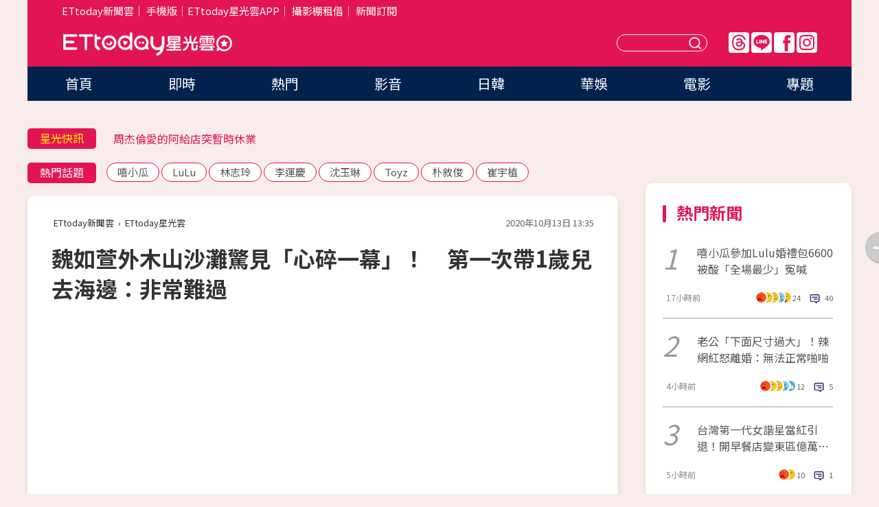

--- FILE ---
content_type: text/html; charset=utf-8
request_url: https://star.ettoday.net/news/1830378
body_size: 17358
content:

<!DOCTYPE html>
<html lang="zh-Hant" prefix="og:http://ogp.me/ns#" itemscope itemtype="http://schema.org/NewsArticle">


<head>
<!-- 非共用meta 開始 -->
    <!--網頁基本meta data-->    
        <link rel="amphtml" href="https://star.ettoday.net/amp/amp_news.php7?news_id=1830378">
        <title>魏如萱外木山沙灘驚見「心碎一幕」！　第一次帶1歲兒去海邊：非常難過 | ETtoday星光雲 | ETtoday新聞雲</title>
    <link rel="canonical" itemprop="mainEntityOfPage" href="https://star.ettoday.net/news/1830378" />
    <meta property="og:url" itemprop="url" content="https://star.ettoday.net/news/1830378" />
    <meta property="og:title" itemprop="name" content="魏如萱外木山沙灘驚見「心碎一幕」！　第一次帶1歲兒去海邊：非常難過 | ETtoday星光雲 | ETtoday新聞雲" />
    <meta property="og:image" itemprop="image" content="https://cdn2.ettoday.net/images/5200/e5200683.jpg" />
    <meta property="og:type" content="article" />
    <meta name="description" content="金曲歌后魏如萱（娃娃）與隆宸翰愛情長跑多年，2018年5月宣布懷孕消息後，也在同年底登記結婚、順利生下寶貝兒子「路易」。如今常在社群網站分享育兒、工作點滴的她，近來帶著孩子前往基隆外木山沙灘時，卻看見讓她非常難過的一幕，「覺得好丟臉…下次我想去淨灘。」(魏如萱,娃娃)" />
    <meta property="og:description" itemprop="description" content="金曲歌后魏如萱（娃娃）與隆宸翰愛情長跑多年，2018年5月宣布懷孕消息後，也在同年底登記結婚、順利生下寶貝兒子「路易」。如今常在社群網站分享育兒、工作點滴的她，近來帶著孩子前往基隆外木山沙灘時，卻看見讓她非常難過的一幕，「覺得好丟臉…下次我想去淨灘。」" />
    
    <!-- 新聞資訊(系統站內頁專用) 開始 -->
    <meta name="section" property="article:section" content="影劇" />    
        <meta name="subsection" itemprop="articleSection" content="影劇" />
    <meta property="dable:item_id" content="1830378">
    <meta name="pubdate" itemprop="dateCreated" itemprop="datePublished" property="article:published_time" content="2020-10-13T13:35:00+08:00" />
    <meta name="lastmod" itemprop="dateModified" http-equiv="last-modified" content="2020-10-13T13:35:21+08:00" />
    <meta name="source" itemprop="author" content="ETtoday星光雲" />
    <meta name="dcterms.rightsHolder" content="ETtoday新聞雲">
    <meta name="author" content="ETtoday新聞雲" />
    <meta property="article:author" content="https://www.facebook.com/ETtodaySTAR" />
    <meta name="news_keywords" itemprop="keywords" content="魏如萱,娃娃">
    <!-- 新聞資訊(系統站內頁專用) 結束 -->

    <!-- JSON-LD-(系統站內頁專用) 開始 -->
    <script type="application/ld+json">
        {
            "@context": "https://schema.org",
            "@type": "NewsArticle",
            "mainEntityOfPage": "https://star.ettoday.net/news/1830378",
            "headline": "魏如萱外木山沙灘驚見「心碎一幕」！　第一次帶1歲兒去海邊：非常難過",
            "url": "https://star.ettoday.net/news/1830378",
            "thumbnailUrl": "https://cdn2.ettoday.net/images/5200/e5200683.jpg",
            "articleSection":"影劇",
            "creator": ["786-劉宜庭","786"],
            "image":{
                "@type":"ImageObject",
                "url":"https://cdn2.ettoday.net/images/5200/e5200683.jpg"
            },
            "dateCreated": "2020-10-13T13:35:00+08:00",
            "datePublished": "2020-10-13T13:35:00+08:00",
            "dateModified": "2020-10-13T13:35:21+08:00",
            "publisher": {
                "@type": "Organization",
                "name": "ETtoday新聞雲",
            "logo": {
                "@type": "ImageObject",
                "url": "https://cdn2.ettoday.net/style/star2024/images/push.jpg"
                }
            },
            "author":{
                "@type":"Organization",
                "name":"ETtoday新聞雲",
                "url":"https://www.ettoday.net/"
            },
            "speakable":{
            "@type": "SpeakableSpecification",
            "xpath": [
                "/html/head/meta[@property='og:title']/@content",
                "/html/head/meta[@property='og:description']/@content"
               ]
            },
            "keywords":["魏如萱","娃娃"],
            "description": "金曲歌后魏如萱（娃娃）與隆宸翰愛情長跑多年，2018年5月宣布懷孕消息後，也在同年底登記結婚、順利生下寶貝兒子「路易」。如今常在社群網站分享育兒、工作點滴的她，近來帶著孩子前往基隆外木山沙灘時，卻看見讓她非常難過的一幕，「覺得好丟臉…下次我想去淨灘。」(魏如萱,娃娃)"
        }
        </script>
    <!-- JSON-LD-(系統站內頁專用) 結束 -->

  

  <!--GTM DataLayer 開始-->
  <script>
    dataLayer = [{ 
      'csscode': 'star',
      'page-id': '1830378',
      'category-id': '9',
      'category-name1': '影劇',
      'category-name2': '影劇',
      'dept-name': '娛樂中心',
      'author-id': '786',
      'author-name': '劉宜庭',
      'readtype': 'PC',
      'pagetype': 'news',
      'et_token': '28840b63e50b6255bcfcda757ab7e393'
    }];
  </script>
  <!--GTM DataLayer 結束-->
<!-- 非共用meta 結束 -->



<!-- 共用meta 開始 -->
  <meta charset="utf-8">
  <!-- 特定頁面 or 編採不給搜尋引擎蒐錄 開始 -->
    <meta name="robots" content="index,follow,noarchive"/>
    <!-- 特定頁面 or 編採不給搜尋引擎蒐錄 結束 -->
  <meta name="viewport" content="width=1300"/>  
  <link rel="apple-touch-icon" sizes="180x180" href="//cdn2.ettoday.net/style/star2024/images/touch-icon.png" />
  <link rel="shortcut icon" sizes="192x192" href="//cdn2.ettoday.net/style/star2024/images/touch-icon.png" />
  <link rel="alternate" type="application/rss+xml" title="ETtoday《影劇新聞》" href="https://feeds.feedburner.com/ettoday/star" />
  
  <!-- ★社群分享專用 開始★ -->
  <!-- ★dns-prefetch 開始★ -->
  <link rel="dns-prefetch" href="//ad.ettoday.net">
  <link rel="dns-prefetch" href="//ad1.ettoday.net">
  <link rel="dns-prefetch" href="//ad2.ettoday.net">
  <link rel="dns-prefetch" href="//cache.ettoday.net">
  <link rel="dns-prefetch" href="//static.ettoday.net">
  <link rel="dns-prefetch" href="//cdn1.ettoday.net">
  <link rel="dns-prefetch" href="//cdn2.ettoday.net">
  <!-- ★dns-prefetch 結束★ -->
  <meta property="og:locale" content="zh_TW" />
  <meta property="fb:app_id" content="146858218737386" />
  <meta property="article:publisher" content="https://www.facebook.com/ETtodaySTAR" />
  <meta property="og:site_name" name="application-name" content="ETtoday星光雲" />
  <!-- ★社群分享專用 結束★-->

  <!-- ★CSS、JS開始★ -->
  <link rel="stylesheet" href="//cdn2.ettoday.net/style/star2024/css/style.css" type="text/css" />
  <script src="//cdn2.ettoday.net/style/star2024/js/all.js"></script>
  <!-- DFP code -->
  <script type="text/javascript" src="//cdn2.ettoday.net/dfp/dfp-gpt.js"></script>
  <!-- ★CSS、JS結束★ -->

  <!-- Google Tag Manager 開始 -->
  <script>
    (function (w, d, s, l, i) {
      w[l] = w[l] || []; w[l].push({
        'gtm.start':
          new Date().getTime(), event: 'gtm.js'
      }); var f = d.getElementsByTagName(s)[0],
        j = d.createElement(s), dl = l != 'dataLayer' ? '&l=' + l : ''; j.async = true; j.src =
          'https://www.googletagmanager.com/gtm.js?id=' + i + dl; f.parentNode.insertBefore(j, f);
    })(window, document, 'script', 'dataLayer', 'GTM-WQPR4PC');
  </script>
  <!-- Google Tag Manager 結束 -->
  
  <!-- Global site tag (gtag.js) - Google Analytics 開始 -->
  <script async src="https://www.googletagmanager.com/gtag/js?id=G-JQNDWD28RZ"></script>
  <script>
    window.dataLayer = window.dataLayer || [];
    function gtag() { dataLayer.push(arguments); }
    gtag('js', new Date());
  </script>
  <!-- Global site tag (gtag.js) - Google Analytics 結束 --><!-- 共用meta 結束 -->




<!-- dmp.js 開始 -->
<script>
  var dmp_event_property   = "star";
  var dmp_id               = "1830378";
  var dmp_name             = "魏如萱外木山沙灘驚見「心碎一幕」！　第一次帶1歲兒去海邊：非常難過";
  var dmp_keywords         = "魏如萱,娃娃";
  var dmp_publish_date     = "2020-10-13 13:35:00";
  var dmp_modified_date    = "2020-10-13 13:35:21";
  var dmp_category_id_list = "9_9";
  var dmp_is_editor_rec    = "0";
  var dmp_et_token         = "28840b63e50b6255bcfcda757ab7e393";
  var dmp_event_id         = "";
</script>
<script src="//cdn2.ettoday.net/jquery/dmp/news.js"></script>
<!-- dmp.js 結束 --> 

</head>

<body id="star" class="news-page news-1830378">


<div id="fb-root"></div>


  <!-- wrapper_box 開始 -->
  <div class="wrapper_box">
    <!-- 模組 新聞內頁 分享按鈕 開始 -->
    <div id="et_sticky_pc">
      <ul>
          <li><a class="btn logo" href="https://star.ettoday.net/" title="回首頁">回首頁</a></li>
                    <li><a class="btn fb" href="javascript:;" onclick="window.open('//www.facebook.com/sharer/sharer.php?u='+encodeURIComponent('https://star.ettoday.net/news/1830378?from=pc-newsshare-fb-fixed'),'facebook-share-dialog','width=626,height=436');" title="facebook">facebook</a></li>
          <li><a class="btn line" href="javascript:;" onclick="window.open('https://social-plugins.line.me/lineit/share?url='+encodeURIComponent('https://star.ettoday.net/news/1830378?from=pc-newsshare-line-fixed'),'LINE','width=626,height=500');return false;" title="分享到LINE">Line</a></li>
          <li><a class="btn twitter" href="javascript:;" onclick="window.open('https://twitter.com/intent/tweet?text='+encodeURIComponent('魏如萱外木山沙灘驚見「心碎一幕」！　第一次帶1歲兒去海邊：非常難過')+'&url='+encodeURIComponent('https://star.ettoday.net/news/1830378?from=pc-newsshare-twitter-fixed'),'Twittes','width=626,height=436');return false;">Twitter</a></li>
                    <li><a class="btn link" href="javascript:;" title="複製連結">複製連結</a></li>
      </ul>
  </div>
  <!-- 模組 新聞內頁 分享按鈕 結束 -->

    <!-- wrapper 開始 -->

    
    

    

      <!-- header_box 開始 -->
      

  <!-- 星光雲_轟天雷【影劇】 開始 -->
  <div class="wrapper">  
  <div id="star_thunder" class="pc_thunder">
    <script type="text/javascript">
      (function(){
        var ts = Math.random();
        document.write('<scr' + 'ipt type="text/javascript" src="https://ad.ettoday.net/ads.php?bid=star_thunder&rr='+ ts +'"></scr' + 'ipt>');
      })()
    </script>
  </div>    
  <!-- 星光雲_轟天雷【影劇】 結束 -->  

  <!-- 星光雲_雙門簾 開始 -->
  <div id="star_curtain" class="pc_curtain">
    <script type="text/javascript">
    (function(){
      var ts = Math.random();
      document.write('<scr' + 'ipt type="text/javascript" src="https://ad.ettoday.net/ads.php?bid=star_curtain&rr='+ ts +'"></scr' + 'ipt>');
    })()
    </script>
  </div>      
  <!-- 星光雲_雙門簾 結束 -->


<div class="header_box">

        <!-- ettop 開始 -->	
        <div class="ettop">
          <div class="inner">
            <div class="nav_1">
              <a href="https://www.ettoday.net/" target="_blank">ETtoday新聞雲</a>│
              <a href="#" onclick="location.replace('//www.ettoday.net/changeReadType.php?rtype=0&amp;rurl='+location.href);">手機版</a>│<a href="//www.ettoday.net/events/app/et_star.htm" target="_blank">ETtoday星光雲APP</a>│
              <a href="https://msg.ettoday.net/rd.php?id=5420">攝影棚租借</a>│
              <a href="https://www.ettoday.net/events/news-express/epaper.php">新聞訂閱</a>						
            </div>

          </div>
        </div>	
        <!-- ettop 結束 -->

        <!-- header 開始 -->
        <div class="header">
            <!-- main_logo 開始 -->
            <div class="main_logo"><a class="txt-hide" href="https://star.ettoday.net">ETtoday星光雲</a></div>
            <!-- main_logo 結束 -->

                        <!-- MOD_星光雲(PC)_版頭小橫幅(左) 開始 -->
            <div id="topic_170x50_02" class="pc_header">
              <script type="text/javascript">
              (function(){
                var ts = Math.random();
                document.write('<scr' + 'ipt type="text/javascript" src="https://ad1.ettoday.net/ads.php?bid=topic_170x50_02&rr='+ ts +'"></scr' + 'ipt>');
              })()
              </script>             
            </div>
            <!-- MOD_星光雲(PC)_版頭小橫幅(左) 結束 -->
            

                        <!-- 相信音樂_星光雲(PC)_版頭小橫幅(右) 開始 -->
            <div id="topic_170x50_01" class="pc_header">
              <script type="text/javascript">
              (function(){
                var ts = Math.random();
                document.write('<scr' + 'ipt type="text/javascript" src="https://ad1.ettoday.net/ads.php?bid=topic_170x50_01&rr='+ ts +'"></scr' + 'ipt>');
              })()
              </script>
            </div>
            <!-- 相信音樂_星光雲(PC)_版頭小橫幅(右) 結束 -->
            
            <!--menu_1 開始-->
            <div class="menu_1 clearfix">
                <a class="threads txt-hide" href="https://www.threads.net/@starettoday" target="_blank">Threads</a>
                <a class="line txt-hide" href="https://page.line.me/tqu0602i?openQrModal=true" target="_blank">Line</a>
                <a class="fb txt-hide" href="https://www.facebook.com/ETtodaySTAR" target="_blank">FB</a>
                <a class="ig txt-hide" href="https://www.instagram.com/starettoday/" target="_blank">IG</a>
            </div>
            <!--menu_1 結束-->

            
            <!-- search_box 開始-->
            <div class="search_box">
                <form method="GET" action="/search.php7">
                <input class="txt" type="text" name="keywords" placeholder="" />
                <button class="btn txt-hide">送出</button>
                </form>
            </div>
            <!-- search_box 結束-->
        </div>
        <!-- header 結束 -->

        <!-- main_nav 開始 -->
        <div class="main_nav">
          <ul>
                        <li class="" ><a href="https://star.ettoday.net/"  target="_self"  >首頁</a></li>            
                        <li class="" ><a href="/latest_news"  target="_self"  >即時</a></li>            
                        <li class="" ><a href="/hot-news"  target="_self"  >熱門</a></li>            
                        <li class="" ><a href="/video_list"  target="_self"  >影音</a></li>            
                        <li class="" ><a href="https://star.ettoday.net/star-category/%E6%97%A5%E9%9F%93"  target="_self"  >日韓</a></li>            
                        <li class="" ><a href="https://star.ettoday.net/star-category/%E8%8F%AF%E5%A8%9B"  target="_self"  >華娛</a></li>            
                        <li class="" ><a href="https://star.ettoday.net/star-category/%E9%9B%BB%E5%BD%B1"  target="_self"  >電影</a></li>            
                        <li class="" ><a href="/issue"  target="_self"  >專題</a></li>            
                      </ul>
        </div>
        <!-- main_nav 結束 -->
</div>

<!-- 星光雲_超級大橫幅 開始 -->
<div id="star_970x90" class="pc_billboard">
  <script type="text/javascript">
  (function(){
    var ts = Math.random();
    document.write('<scr' + 'ipt type="text/javascript" src="https://ad.ettoday.net/ads.php?bid=star_970x90&rr='+ ts +'"></scr' + 'ipt>');
  })()
  </script>
</div>
<!-- 星光雲_超級大橫幅 結束 -->

      <!-- header_box 結束 -->

      <!-- container_box 開始-->
      <div class="container_box">
        <!-- container 開始-->
        <div class="container">
          <!-- r1 開始-->
          <div class="r1 clearfix"> <!-- c1 開始-->
            <div class="c1">
              <!-- inner 開始-->
              <div class="inner">
                
                <!-- 星光快訊 ticker_1 開始-->
                
<div class="ticker_1 clearfix">
    <h3 class="title">星光快訊</h3>
    <!--滾動 開始-->
    <div class="run">
    <!--inner 開始-->
    <div class="inner">
                <!-- 組 -->
        <div class="piece"><a href="https://star.ettoday.net/news/3110466" target="_blank">趙露思「私生衝飯店堵人」受驚</a></div>
        <!-- 組 -->
                <!-- 組 -->
        <div class="piece"><a href="https://star.ettoday.net/news/3110536" target="_blank">周杰倫愛的阿給店突暫時休業</a></div>
        <!-- 組 -->
                <!-- 組 -->
        <div class="piece"><a href="https://star.ettoday.net/news/3110441" target="_blank">記者等到不耐煩飆張員瑛</a></div>
        <!-- 組 -->
                <!-- 組 -->
        <div class="piece"><a href="https://goo.gl/HpctKi" target="_blank">接收娛樂大小事！加入星光雲LINE好友⭐</a></div>
        <!-- 組 -->
            </div>
    <!--inner 結束-->
    </div>
    <!--滾動 結束-->
</div>                <!-- 星光快訊 ticker_1 結束-->

                
                <!-- part_txt_1 熱門話題 開始-->
                <div class="part_txt_1">
    <h2 class="title">熱門話題</h2>
    <div class="box_0">
    <a href="/tag/%E5%98%BB%E5%B0%8F%E7%93%9C">嘻小瓜</a> <a href="/tag/LuLu">LuLu</a> <a href="/tag/%E6%9E%97%E5%BF%97%E7%8E%B2">林志玲</a> <a href="/tag/%E6%9D%8E%E9%81%8B%E6%85%B6">李運慶</a> <a href="/tag/%E6%B2%88%E7%8E%89%E7%90%B3">沈玉琳</a> <a href="/tag/Toyz">Toyz</a> <a href="/tag/%E6%9C%B4%E6%95%98%E4%BF%8A">朴敘俊</a> <a href="/tag/%E5%B4%94%E5%AE%87%E6%A4%8D">崔宇植</a>     </div>
</div>                <!-- part_txt_1 熱門話題 結束-->
                
                <!-- 新聞模組 block_a 開始 -->
                <div class="block_a">
                  <!--breadcrumb_box 開始-->
                  <div class="breadcrumb_box clearfix">
                    <!--麵包屑 開始-->
                    <div class="menu_bread_crumb" itemscope itemtype="http://schema.org/BreadcrumbList">
                        <!-- 第一層 開始 -->
                        <div itemscope itemtype="http://schema.org/ListItem" itemprop="itemListElement">
                            <a itemscope itemtype="http://schema.org/Thing" itemprop="item" href="https://www.ettoday.net/" id="https://www.ettoday.net/" >
                                <span itemprop="name">ETtoday新聞雲</span>
                            </a>
                            <meta itemprop="position" content="1" />
                        </div>
                        <!-- 第一層 結束 -->
                        ›
                        <!-- 第二層 開始 -->
                        <div itemscope itemtype="http://schema.org/ListItem" itemprop="itemListElement">
                            <a itemscope itemtype="http://schema.org/Thing" itemprop="item" href="https://star.ettoday.net/" id="https://star.ettoday.net/">
                                <span itemprop="name">ETtoday星光雲</span>
                            </a>
                            <meta itemprop="position" content="2" />
                        </div>
                        <!-- 第二層 結束 -->
                    </div>
                    <!--麵包屑 結束-->
                    <!--時間 開始-->
                    <time class="date" itemprop="datePublished" datetime="2020-10-13T13:35:00+08:00">2020年10月13日 13:35</time>
                    <!--時間 結束-->
                  </div>
                  <!--breadcrumb_box 結束-->
                  <!--新聞模組 module_1 開始-->
                  <article class="module_1">
                    <!--網站logo 列印時出現 開始-->
                    <div class="site_logo" style="display:none;">
                        <link href="//cdn2.ettoday.net/style/star2024/css/print.css" rel="stylesheet" type="text/css" media="print"/>
                        <img src="//cdn2.ettoday.net/style/star2024/images/logo_print.png"/>
                    </div>
                    <!--網站logo 列印時出現 結束-->
                    <!--標題 開始-->
                    <header>
                      <h1 class="title" itemprop="headline">
                          魏如萱外木山沙灘驚見「心碎一幕」！　第一次帶1歲兒去海邊：非常難過                      </h1>
                    </header>
                    <!--標題 結束-->

                                        <!-- 星光雲PC&M_文字廣告(上)(★特開★) 開始 -->
                    <div id="star_text_1" class="text_ad_top ad_txt_1">
                      <script type="text/javascript">
                      (function(){
                        var ts = Math.random();
                        document.write('<scr' + 'ipt type="text/javascript" src="https://ad.ettoday.net/ads.php?bid=star_text_1&rr='+ ts +'"></scr' + 'ipt>');
                      })()
                      </script>
                    </div>
                    <!-- 星光雲PC&M_文字廣告(上)(★特開★) 開始 -->
                    
                    <!--各頻道PC 文首分享 開始-->
                    <!--模組 et_social_1 開始-->
<div class="et_social_1">
	<!-------成人警告 開始----------->
		<!-------成人警告 結束----------->

	<!-- menu 開始 -->
		<!-- <div class="menu">
	</div> -->
		<!-- menu 結束 -->
</div>
<!--模組 et_social_1 結束-->
                    <!--各頻道PC 文首分享 結束-->

                    
                    <!-- 投票 文章前 開始 -->
                                        <!-- 投票 文章前 結束 -->

                    <!--本文 開始-->
                    <div class="story">
                      <p><iframe src="https://www.ettoday.net/tools/player/664143-236989?title=%E9%AD%8F%E5%A6%82%E8%90%B1%E4%B8%8D%E5%8F%AA%E4%B8%BB%E6%8C%81%E5%A3%93%E8%BB%B8%E8%A1%A8%E6%BC%94%E8%B6%85%E5%BC%B7%E3%80%80%E4%B8%80%E6%AC%A1%E6%8A%8A%E3%80%8C%E6%9C%80%E4%BD%B3%E5%9C%8B%E8%AA%9E%E5%B0%88%E8%BC%AF%E3%80%8D%E6%94%B6%E9%8C%84%E6%AD%8C%E6%9B%B2%E5%94%B1%E5%AE%8C&amp;bid=boba_preroll_web&amp;show_ad=1&amp;uccu=3" width="560" height="315" frameborder="0" scrolling="no" allowfullscreen="true" webkitallowfullscreen="true" mozallowfullscreen="true"></iframe></p>
<p>記者劉宜庭／綜合報導</p>
<p>金曲歌后魏如萱（娃娃）與隆宸翰愛情長跑多年，2018年5月宣布懷孕消息後，也在同年底登記結婚、順利生下寶貝兒子「路易」。如今常在社群網站分享育兒、工作點滴的她，近來帶著孩子前往基隆外木山沙灘時，卻看見讓她非常難過的一幕，「覺得好丟臉&hellip;下次我想去淨灘。」</p>
<p><img src="//cdn2.ettoday.net/images/5200/d5200682.jpg" alt="▲魏如萱外木山沙灘驚見「心碎一幕」！　第一次帶1歲兒去海邊：非常難過。（圖／翻攝自魏如萱IG）" width="450" height="450" title="▲魏如萱外木山沙灘驚見「心碎一幕」！　第一次帶1歲兒去海邊：非常難過。（圖／翻攝自魏如萱IG）" /></p>
<p><img src="//cdn2.ettoday.net/images/5200/d5200681.jpg" alt="▲魏如萱外木山沙灘驚見「心碎一幕」！　第一次帶1歲兒去海邊：非常難過。（圖／翻攝自魏如萱IG）" width="450" height="450" title="▲魏如萱外木山沙灘驚見「心碎一幕」！　第一次帶1歲兒去海邊：非常難過。（圖／翻攝自魏如萱IG）" /></p>
    <!-- 新聞中_巨幅 start-->
    <div class="ad_in_news" style="mragin:10px auto;text-align:center">
     <div class="ad_readmore">[廣告]請繼續往下閱讀...</div>
     <script language="JavaScript" type="text/javascript">
      var ts = Math.random();
      document.write('<scr' + 'ipt language="JavaScript" type="text/javascript" src="https://ad.ettoday.net/ads.php?bid=star_in_news_1&rr='+ ts +'"></scr' + 'ipt>');
     </script>
    </div>
    <!-- 新聞中_巨幅 end-->
    
<p><strong>▲魏如萱婚後育有1歲兒子路易。（圖／翻攝自魏如萱IG）</strong></p>
<p>魏如萱11日在IG發文提到，距離她上一次去海邊，是為了拍攝2016年推出歌曲《一萬個不回頭的方法》MV去日本的時候。如今，她因為想念海浪的聲音，特地帶著兒子路易前往外木山沙灘，眼前看到的卻是滿地垃圾的畫面，「覺得非常難過，很髒又很臭，海浪一波一波帶上岸的是大大小小的垃圾。」</p>
<p>由於這是1歲路易第一次去海邊，魏如萱心痛表示，孩子看見的竟然是這樣的畫面，「身為大人的我，覺得好丟臉⋯下次我想去淨灘。」文末，她也不忘呼籲外界，「請大家不要亂丟垃圾。」</p>
<p><img src="//cdn2.ettoday.net/images/5200/d5200680.jpg" alt="▲魏如萱外木山沙灘驚見「心碎一幕」！　第一次帶1歲兒去海邊：非常難過。（圖／翻攝自魏如萱IG）" width="600" height="450" title="▲魏如萱外木山沙灘驚見「心碎一幕」！　第一次帶1歲兒去海邊：非常難過。（圖／翻攝自魏如萱IG）" /></p>
<p><strong>▲魏如萱帶兒子去外木山沙灘卻看見滿地垃圾。（圖／翻攝自魏如萱IG）<br type="_moz" />
</strong></p>
<p><strong>【魏如萱全文】</strong></p>
<p>上次去海邊的時候是去日本拍《一萬個不回頭的方法》的MV，很想念海浪的聲音，今天去外木山沙灘看到滿地垃圾&hellip;覺得非常難過，很髒又很臭，海浪一波一波帶上岸的是大大小小的垃圾。</p>
<p>這是路易第一次去海邊，竟然看到的是這樣的畫面，身為大人的我，覺得好丟臉&hellip;下次我想去淨灘。</p>
<p>＃請大家不要亂丟垃圾</p>                    </div>
                    <!--本文 結束-->

                    <img src="https://www.ettoday.net/source/et_track.php7" width="0" height="0" style="display:none;">

                    
                                                  
                    


                    <!-- 投票 文章後 開始 -->
                                          <!-- 投票 文章後 結束 -->

                      
                    

                  </article>
                  <!--新聞模組 module_1 結束-->

                  <!--各頻道PC 文末分享 開始-->
                  <!--模組 et_social_2、et_social_3 共用 CSS 開始-->
<link rel="stylesheet" href="https://cdn2.ettoday.net/style/et_common/css/social_sharing_2.css">
<!--模組 et_social_2、et_social_3 共用 CSS 結束-->

<!--模組 et_social_2 開始-->
<div class="et_social_2">
	<p>分享給朋友：</p>
	<!-- menu 開始 -->
	<div class="menu">
				<a href="javascript:;" onclick="window.open('https://www.facebook.com/sharer/sharer.php?u='+encodeURIComponent('https://star.ettoday.net/news/1830378')+'?from=pc-newsshare-fb','facebook-share-dialog','width=626,height=436');return false;" class="facebook" title="分享到Facebook"></a>
		<a href="javascript:;" onclick="window.open('https://social-plugins.line.me/lineit/share?url='+encodeURIComponent('https://star.ettoday.net/news/1830378')+'?from=pc-newsshare-line','LINE','width=626,height=500');return false;" class="line" title="分享到LINE"></a>
		<a href="javascript:;" onclick="window.open('https://twitter.com/intent/tweet?text='+encodeURIComponent('魏如萱外木山沙灘驚見「心碎一幕」！　第一次帶1歲兒去海邊：非常難過')+'&url=https://star.ettoday.net/news/1830378?from=pc-newsshare-twitter','Twittes','width=626,height=436');return false;" class="x" title="分享到X"></a>
				<a class="copy-link" title="複製連結"></a>
		<a class="print" onclick="window.print();" title="列印本頁"></a> 
				<a class="message scrollgo" title="點我留言" rel=".fb-comments"></a>
			</div>
	<!-- menu 結束 -->
</div>
<!--模組 et_social_2 結束-->

<!--模組 et_social_3 開始-->
<div class="et_social_3">
	<p>追蹤我們：</p>
	<!-- menu 開始 -->
	<div class="menu">
		<a href="https://www.facebook.com/ETtodaySTAR" class="facebook" title="追蹤Facebook粉絲團" target="_blank"></a>
		<a href="https://www.youtube.com/channel/UCX157UE-NdaUGQJDkQ-XKnw" class="youtube" title="訂閱YouTube" target="_blank"></a>
		<a href="https://www.instagram.com/starettoday/" class="instagram" title="追蹤IG" target="_blank"></a>
		<a href="https://line.me/R/ti/p/%40ETtoday" class="line" title="加LINE好友" target="_blank"></a>
		<a href="https://twitter.com/ettodaytw" class="x" title="追蹤X" target="_blank"></a>
		<a href="https://t.me/ETtodaynews" class="telegram" title="追蹤Telegram" target="_blank"></a>
	</div>
	<!-- menu 結束 -->
</div>
<!--模組 et_social_3 結束-->
                  <!--各頻道PC 文末分享 結束-->

                  <!-- tagbanner專區 開始 -->
                  <div class="tag-banner">
                     
                  </div>
                  <!-- tagbanner專區 結束 -->

                  <!-- 版權宣告 開始 -->
                  <p class="txt_1">※本文版權所有，非經授權，不得轉載。[<a href="//www.ettoday.net/member/clause_copyright.php" target="_blank">ETtoday著作權聲明</a>]※</p>
                  <!-- 版權宣告 結束 -->

                </div>
                <!--新聞模組 block_a 結束 -->


                
                <!--關鍵字 block_a 開始 -->
                <div class="block_a">
                  <h2 class="title_a">關鍵字</h2>
                  <!-- part_txt_3 開始-->
                  <div class="part_txt_3">                    
                  <a href="/tag/%E9%AD%8F%E5%A6%82%E8%90%B1">魏如萱</a><a href="/tag/%E5%A8%83%E5%A8%83">娃娃</a> 
                  </div>
                  <!-- part_txt_3 結束-->
                </div>
                <!--關鍵字 block_a 結束 -->

                
                

                            <!-- 星光雲_文章推薦模組_1 開始 -->
              <div class=" block_a">
                <div id="star_recirculation_1" class="recirculation">
                  <script type="text/javascript">
                  (function(){
                    var ts = Math.random();
                    document.write('<scr' + 'ipt type="text/javascript" src="https://ad.ettoday.net/ads.php?bid=star_recirculation_1&rr='+ ts +'"></scr' + 'ipt>');
                  })()
                  </script>
                </div>
              </div>
              <!-- 星光雲_文章推薦模組_1 結束 -->
              
              <!-- 推薦閱讀 block_a 開始-->
              <div class="block_a recomm-news">
                <h2 class="title_a">推薦閱讀</h2>
                <!-- part_pictxt_1 開始-->
                <div class="part_pictxt_1 clearfix">

                                  
                  <!-- 組 -->
                  <div class="box_0">
                    <div class="pic">
                      <a href="https://star.ettoday.net/news/1830107" title="孟耿如翻出「3姊弟合照」相似度99%！　親弟離世1年半：照鏡子想他" target="_blank"><img src="//cdn2.ettoday.net/style/misc/loading_300x225.gif" data-original="https://cdn2.ettoday.net/images/5200/d5200071.jpg" alt="孟耿如翻出「3姊弟合照」相似度99%！　親弟離世1年半：照鏡子想他" /></a>
                    </div>
                    <h3><a href="https://star.ettoday.net/news/1830107" target="_blank">孟耿如翻出「3姊弟合照」相似度99%！　親弟離世1年半：照鏡子想他</a></h3>                    
                    <p class="time">10/13 09:16</p>
                  </div>
                  <!-- 組 -->
                
                                    
                  <!-- 組 -->
                  <div class="box_0">
                    <div class="pic">
                      <a href="https://star.ettoday.net/news/1828368" title="《蜘蛛人》Ned暴風消瘦「尖下巴現形」！　網驚呆認不出：續集怎演" target="_blank"><img src="//cdn2.ettoday.net/style/misc/loading_300x225.gif" data-original="https://cdn2.ettoday.net/images/5195/d5195379.jpg" alt="《蜘蛛人》Ned暴風消瘦「尖下巴現形」！　網驚呆認不出：續集怎演" /></a>
                    </div>
                    <h3><a href="https://star.ettoday.net/news/1828368" target="_blank">《蜘蛛人》Ned暴風消瘦「尖下巴現形」！　網驚呆認不出：續集怎演</a></h3>                    
                    <p class="time">10/10 10:56</p>
                  </div>
                  <!-- 組 -->
                
                                    
                  <!-- 組 -->
                  <div class="box_0">
                    <div class="pic">
                      <a href="https://star.ettoday.net/news/1830233" title="莫彩曦打卡特斯拉充電站！女粉「狂騎1hr腳踏車」難過擦身…結果超驚喜" target="_blank"><img src="//cdn2.ettoday.net/style/misc/loading_300x225.gif" data-original="https://cdn2.ettoday.net/images/5200/d5200475.jpg" alt="莫彩曦打卡特斯拉充電站！女粉「狂騎1hr腳踏車」難過擦身…結果超驚喜" /></a>
                    </div>
                    <h3><a href="https://star.ettoday.net/news/1830233" target="_blank">莫彩曦打卡特斯拉充電站！女粉「狂騎1hr腳踏車」難過擦身…結果超驚喜</a></h3>                    
                    <p class="time">10/13 11:41</p>
                  </div>
                  <!-- 組 -->
                
                                    
                  <!-- 組 -->
                  <div class="box_0">
                    <div class="pic">
                      <a href="https://star.ettoday.net/news/1828286" title="男星台上示愛「用歌詞幫女友追星」！　真的釣出超大咖偶像回應了" target="_blank"><img src="//cdn2.ettoday.net/style/misc/loading_300x225.gif" data-original="https://cdn2.ettoday.net/images/5195/d5195244.jpg" alt="男星台上示愛「用歌詞幫女友追星」！　真的釣出超大咖偶像回應了" /></a>
                    </div>
                    <h3><a href="https://star.ettoday.net/news/1828286" target="_blank">男星台上示愛「用歌詞幫女友追星」！　真的釣出超大咖偶像回應了</a></h3>                    
                    <p class="time">10/10 09:53</p>
                  </div>
                  <!-- 組 -->
                
                                    
                  <!-- 組 -->
                  <div class="box_0">
                    <div class="pic">
                      <a href="https://star.ettoday.net/news/1828554" title="「靈異節目始祖」近況曝光！　女星10年前赴陸狂撈7位數…下場超悽慘" target="_blank"><img src="//cdn2.ettoday.net/style/misc/loading_300x225.gif" data-original="https://cdn2.ettoday.net/images/5195/d5195834.jpg" alt="「靈異節目始祖」近況曝光！　女星10年前赴陸狂撈7位數…下場超悽慘" /></a>
                    </div>
                    <h3><a href="https://star.ettoday.net/news/1828554" target="_blank">「靈異節目始祖」近況曝光！　女星10年前赴陸狂撈7位數…下場超悽慘</a></h3>                    
                    <p class="time">10/10 15:08</p>
                  </div>
                  <!-- 組 -->
                
                                    
                  <!-- 組 -->
                  <div class="box_0">
                    <div class="pic">
                      <a href="https://star.ettoday.net/news/1830147" title="熊貓外送員腿一抬…掉出美臀形狀！　起底30萬JKF女郎「IG私照超兇」" target="_blank"><img src="//cdn2.ettoday.net/style/misc/loading_300x225.gif" data-original="https://cdn2.ettoday.net/images/5200/d5200180.jpg" alt="熊貓外送員腿一抬…掉出美臀形狀！　起底30萬JKF女郎「IG私照超兇」" /></a>
                    </div>
                    <h3><a href="https://star.ettoday.net/news/1830147" target="_blank">熊貓外送員腿一抬…掉出美臀形狀！　起底30萬JKF女郎「IG私照超兇」</a></h3>                    
                    <p class="time">10/13 10:07</p>
                  </div>
                  <!-- 組 -->
                
                                    
                  <!-- 組 -->
                  <div class="box_0">
                    <div class="pic">
                      <a href="https://star.ettoday.net/news/1830080" title="搭小黃突想跑步…愛莉莎莎下車「請運將載包包回家」！　結果超暖心" target="_blank"><img src="//cdn2.ettoday.net/style/misc/loading_300x225.gif" data-original="https://cdn2.ettoday.net/images/5200/d5200046.jpg" alt="搭小黃突想跑步…愛莉莎莎下車「請運將載包包回家」！　結果超暖心" /></a>
                    </div>
                    <h3><a href="https://star.ettoday.net/news/1830080" target="_blank">搭小黃突想跑步…愛莉莎莎下車「請運將載包包回家」！　結果超暖心</a></h3>                    
                    <p class="time">10/13 08:39</p>
                  </div>
                  <!-- 組 -->
                
                                    
                  <!-- 組 -->
                  <div class="box_0">
                    <div class="pic">
                      <a href="https://star.ettoday.net/news/1828243" title="離婚韓瑜5年…孫協志自認「等級提升好幾等」！　爆戀夏宇童曝閃婚機率" target="_blank"><img src="//cdn2.ettoday.net/style/misc/loading_300x225.gif" data-original="https://cdn2.ettoday.net/images/5195/d5195114.jpg" alt="離婚韓瑜5年…孫協志自認「等級提升好幾等」！　爆戀夏宇童曝閃婚機率" /></a>
                    </div>
                    <h3><a href="https://star.ettoday.net/news/1828243" target="_blank">離婚韓瑜5年…孫協志自認「等級提升好幾等」！　爆戀夏宇童曝閃婚機率</a></h3>                    
                    <p class="time">10/10 08:39</p>
                  </div>
                  <!-- 組 -->
                
                                    
                  <!-- 組 -->
                  <div class="box_0">
                    <div class="pic">
                      <a href="https://star.ettoday.net/news/1828430" title="《玩很大》女神穿這件開門…吵架男友秒和好！　透視睡衣戰袍超兇" target="_blank"><img src="//cdn2.ettoday.net/style/misc/loading_300x225.gif" data-original="https://cdn2.ettoday.net/images/5195/d5195733.jpg" alt="《玩很大》女神穿這件開門…吵架男友秒和好！　透視睡衣戰袍超兇" /></a>
                    </div>
                    <h3><a href="https://star.ettoday.net/news/1828430" target="_blank">《玩很大》女神穿這件開門…吵架男友秒和好！　透視睡衣戰袍超兇</a></h3>                    
                    <p class="time">10/10 13:39</p>
                  </div>
                  <!-- 組 -->
                
                                    
                  <!-- 組 -->
                  <div class="box_0">
                    <div class="pic">
                      <a href="https://star.ettoday.net/news/1827930" title="「胖艾美」暴風狂鏟27kg尖下巴現形！　嗨曬激瘦近照：叫我勻稱艾美" target="_blank"><img src="//cdn2.ettoday.net/style/misc/loading_300x225.gif" data-original="https://cdn2.ettoday.net/images/5194/d5194225.jpg" alt="「胖艾美」暴風狂鏟27kg尖下巴現形！　嗨曬激瘦近照：叫我勻稱艾美" /></a>
                    </div>
                    <h3><a href="https://star.ettoday.net/news/1827930" target="_blank">「胖艾美」暴風狂鏟27kg尖下巴現形！　嗨曬激瘦近照：叫我勻稱艾美</a></h3>                    
                    <p class="time">10/9 14:11</p>
                  </div>
                  <!-- 組 -->
                
                                    
                  <!-- 組 -->
                  <div class="box_0">
                    <div class="pic">
                      <a href="https://star.ettoday.net/news/3110139" title="嘻小瓜參加Lulu婚禮包6600　被酸「全場最少」冤喊：不夠願再補" target="_blank"><img src="//cdn2.ettoday.net/style/misc/loading_300x225.gif" data-original="https://cdn2.ettoday.net/images/8604/d8604166.webp" alt="嘻小瓜參加Lulu婚禮包6600　被酸「全場最少」冤喊：不夠願再補" /></a>
                    </div>
                    <h3><a href="https://star.ettoday.net/news/3110139" target="_blank">嘻小瓜參加Lulu婚禮包6600　被酸「全場最少」冤喊：不夠願再補</a></h3>                    
                    <p class="time">17小時前</p>
                  </div>
                  <!-- 組 -->
                
                                    
                  <!-- 組 -->
                  <div class="box_0">
                    <div class="pic">
                      <a href="https://star.ettoday.net/news/3110403" title="老公「下面尺寸過大」！網紅受不了怒離婚：無法啪啪　崩潰曝真實體驗" target="_blank"><img src="//cdn2.ettoday.net/style/misc/loading_300x225.gif" data-original="https://cdn2.ettoday.net/images/8604/d8604809.webp" alt="老公「下面尺寸過大」！網紅受不了怒離婚：無法啪啪　崩潰曝真實體驗" /></a>
                    </div>
                    <h3><a href="https://star.ettoday.net/news/3110403" target="_blank">老公「下面尺寸過大」！網紅受不了怒離婚：無法啪啪　崩潰曝真實體驗</a></h3>                    
                    <p class="time">4小時前</p>
                  </div>
                  <!-- 組 -->
                
                  
                </div>
                <!-- part_pictxt_1 結束-->
              </div>
              <!-- 推薦閱讀 block_a 結束-->

              

              <!-- 熱門影音 block_a 開始-->
              <div class="block_a">
                <h2 class="title_a">熱門影音</h2>
                <!--gallery_2 開始-->
                <div class="gallery_2">
                  <!--run 開始-->
                  <div class="run">
                    <!--inner-->
                    <div class="inner">
                                          <!-- 組 -->
                      <div class="piece">
                        <a class="link" href="https://star.ettoday.net/video/491044" title="Rosé談戀愛不被抓的祕訣　靠戴假髮「裝扮成阿嬤」" target="_blank">
                          <div class="pic"><img src="https://cdn2.ettoday.net/film/images/491/c491044.webp" alt="Rosé談戀愛不被抓的祕訣　靠戴假髮「裝扮成阿嬤」" /></div>
                          <h3>Rosé談戀愛不被抓的祕訣　靠戴假髮「裝扮成阿嬤」</h3>
                        </a>
                      </div>
                      <!-- 組 -->
                                          <!-- 組 -->
                      <div class="piece">
                        <a class="link" href="https://star.ettoday.net/video/491032" title="曾沛慈尾牙唱一半慘摔" target="_blank">
                          <div class="pic"><img src="https://cdn2.ettoday.net/film/images/491/c491032.webp" alt="曾沛慈尾牙唱一半慘摔" /></div>
                          <h3>曾沛慈尾牙唱一半慘摔</h3>
                        </a>
                      </div>
                      <!-- 組 -->
                                          <!-- 組 -->
                      <div class="piece">
                        <a class="link" href="https://star.ettoday.net/video/490993" title="伍思凱兒遭爆餵毒騙砲　趙傳親曝好友近況" target="_blank">
                          <div class="pic"><img src="https://cdn2.ettoday.net/film/images/490/c490993.webp" alt="伍思凱兒遭爆餵毒騙砲　趙傳親曝好友近況" /></div>
                          <h3>伍思凱兒遭爆餵毒騙砲　趙傳親曝好友近況</h3>
                        </a>
                      </div>
                      <!-- 組 -->
                                          <!-- 組 -->
                      <div class="piece">
                        <a class="link" href="https://star.ettoday.net/video/491005" title="趙傳談和前妻「破鏡重圓」　他親吐真實心聲" target="_blank">
                          <div class="pic"><img src="https://cdn2.ettoday.net/film/images/491/c491005.webp" alt="趙傳談和前妻「破鏡重圓」　他親吐真實心聲" /></div>
                          <h3>趙傳談和前妻「破鏡重圓」　他親吐真實心聲</h3>
                        </a>
                      </div>
                      <!-- 組 -->
                                          <!-- 組 -->
                      <div class="piece">
                        <a class="link" href="https://star.ettoday.net/video/491016" title="高群70歲健檢僅1紅字　「一周行房3次」：老婆沒跑靠實力" target="_blank">
                          <div class="pic"><img src="https://cdn2.ettoday.net/film/images/491/c491016.webp" alt="高群70歲健檢僅1紅字　「一周行房3次」：老婆沒跑靠實力" /></div>
                          <h3>高群70歲健檢僅1紅字　「一周行房3次」：老婆沒跑靠實力</h3>
                        </a>
                      </div>
                      <!-- 組 -->
                                          <!-- 組 -->
                      <div class="piece">
                        <a class="link" href="https://star.ettoday.net/video/490950" title="Lulu釋出的拜別父母影片 感性道：永遠是最愛你們的女兒" target="_blank">
                          <div class="pic"><img src="https://cdn2.ettoday.net/film/images/490/c490950.webp" alt="Lulu釋出的拜別父母影片 感性道：永遠是最愛你們的女兒" /></div>
                          <h3>Lulu釋出的拜別父母影片 感性道：永遠是最愛你們的女兒</h3>
                        </a>
                      </div>
                      <!-- 組 -->
                                          <!-- 組 -->
                      <div class="piece">
                        <a class="link" href="https://star.ettoday.net/video/490832" title="關穎從沒坐過捷運！　有司機接送：我很節儉的（？）" target="_blank">
                          <div class="pic"><img src="https://cdn2.ettoday.net/film/images/490/c490832.webp" alt="關穎從沒坐過捷運！　有司機接送：我很節儉的（？）" /></div>
                          <h3>關穎從沒坐過捷運！　有司機接送：我很節儉的（？）</h3>
                        </a>
                      </div>
                      <!-- 組 -->
                                          <!-- 組 -->
                      <div class="piece">
                        <a class="link" href="https://star.ettoday.net/video/490834" title="「PokéPark KANTO(寶可樂園:關都)」日本2/5開幕「遊行搶先看」" target="_blank">
                          <div class="pic"><img src="https://cdn2.ettoday.net/film/images/490/c490834.webp" alt="「PokéPark KANTO(寶可樂園:關都)」日本2/5開幕「遊行搶先看」" /></div>
                          <h3>「PokéPark KANTO(寶可樂園:關都)」日本2/5開幕「遊行搶先看」</h3>
                        </a>
                      </div>
                      <!-- 組 -->
                                          <!-- 組 -->
                      <div class="piece">
                        <a class="link" href="https://star.ettoday.net/video/490701" title="吳宗憲證實200萬紅包將入帳　生小孩拒絕再包「不被騙第二次」" target="_blank">
                          <div class="pic"><img src="https://cdn2.ettoday.net/film/images/490/c490701.webp" alt="吳宗憲證實200萬紅包將入帳　生小孩拒絕再包「不被騙第二次」" /></div>
                          <h3>吳宗憲證實200萬紅包將入帳　生小孩拒絕再包「不被騙第二次」</h3>
                        </a>
                      </div>
                      <!-- 組 -->
                                          <!-- 組 -->
                      <div class="piece">
                        <a class="link" href="https://star.ettoday.net/video/490777" title="趙學煌車禍癱瘓26年病逝　楊貴媚淚別：他自由了" target="_blank">
                          <div class="pic"><img src="https://cdn2.ettoday.net/film/images/490/c490777.webp" alt="趙學煌車禍癱瘓26年病逝　楊貴媚淚別：他自由了" /></div>
                          <h3>趙學煌車禍癱瘓26年病逝　楊貴媚淚別：他自由了</h3>
                        </a>
                      </div>
                      <!-- 組 -->
                                          <!-- 組 -->
                      <div class="piece">
                        <a class="link" href="https://star.ettoday.net/video/490828" title="Gino淚別K ONE推手Simon 　曾約定好出院一起運動　" target="_blank">
                          <div class="pic"><img src="https://cdn2.ettoday.net/film/images/490/c490828.webp" alt="Gino淚別K ONE推手Simon 　曾約定好出院一起運動　" /></div>
                          <h3>Gino淚別K ONE推手Simon 　曾約定好出院一起運動　</h3>
                        </a>
                      </div>
                      <!-- 組 -->
                                          <!-- 組 -->
                      <div class="piece">
                        <a class="link" href="https://star.ettoday.net/video/491024" title="鳥來嬤抗癌成功..不追蹤癌指數！　少找醫生「開心最重要」" target="_blank">
                          <div class="pic"><img src="https://cdn2.ettoday.net/film/images/491/c491024.webp" alt="鳥來嬤抗癌成功..不追蹤癌指數！　少找醫生「開心最重要」" /></div>
                          <h3>鳥來嬤抗癌成功..不追蹤癌指數！　少找醫生「開心最重要」</h3>
                        </a>
                      </div>
                      <!-- 組 -->
                                        </div>
                    <!--inner-->
                  </div>
                  <!--run 結束-->
                </div>
                <!--gallery_2 結束-->

                <!-- part_pictxt_3 開始-->
                <div class="part_pictxt_3 clearfix">
                  
                                  <!-- 組 -->
                  <div class="box_0">
                    <div class="pic">
                      <a href="https://star.ettoday.net/video/491019" title="兒爆餵毒騙砲！伍思凱近況曝光　趙傳被勸和好前妻：單身很開心" target="_blank"><img src="https://cdn2.ettoday.net/style/misc/loading_300x169.gif" data-original="https://cdn2.ettoday.net/film/images/491/c491019.webp" alt="兒爆餵毒騙砲！伍思凱近況曝光　趙傳被勸和好前妻：單身很開心" /></a>
                    </div>
                    <h3><a href="https://star.ettoday.net/video/491019" title="兒爆餵毒騙砲！伍思凱近況曝光　趙傳被勸和好前妻：單身很開心">兒爆餵毒騙砲！伍思凱近況曝光　趙傳被勸和好前妻：單身很開心</a>
                    </h3>
                  </div>
                  <!-- 組 -->                
                                  <!-- 組 -->
                  <div class="box_0">
                    <div class="pic">
                      <a href="https://star.ettoday.net/video/490798" title="曹西平乾兒子哽咽道別　拒絕他轉帳：我的一切是你給的" target="_blank"><img src="https://cdn2.ettoday.net/style/misc/loading_300x169.gif" data-original="https://cdn2.ettoday.net/film/images/490/c490798.webp" alt="曹西平乾兒子哽咽道別　拒絕他轉帳：我的一切是你給的" /></a>
                    </div>
                    <h3><a href="https://star.ettoday.net/video/490798" title="曹西平乾兒子哽咽道別　拒絕他轉帳：我的一切是你給的">曹西平乾兒子哽咽道別　拒絕他轉帳：我的一切是你給的</a>
                    </h3>
                  </div>
                  <!-- 組 -->                
                                  <!-- 組 -->
                  <div class="box_0">
                    <div class="pic">
                      <a href="https://star.ettoday.net/video/472327" title="Lulu合體爸爸講「家庭和諧」嘴軟惹　心疼女兒遭酸民攻擊...媽媽氣哭QQ" target="_blank"><img src="https://cdn2.ettoday.net/style/misc/loading_300x169.gif" data-original="https://cdn2.ettoday.net/film/images/472/c472327.webp" alt="Lulu合體爸爸講「家庭和諧」嘴軟惹　心疼女兒遭酸民攻擊...媽媽氣哭QQ" /></a>
                    </div>
                    <h3><a href="https://star.ettoday.net/video/472327" title="Lulu合體爸爸講「家庭和諧」嘴軟惹　心疼女兒遭酸民攻擊...媽媽氣哭QQ">Lulu合體爸爸講「家庭和諧」嘴軟惹　心疼女兒遭酸民攻擊...媽媽氣哭QQ</a>
                    </h3>
                  </div>
                  <!-- 組 -->                
                                  <!-- 組 -->
                  <div class="box_0">
                    <div class="pic">
                      <a href="https://star.ettoday.net/video/491117" title="Rosé談戀愛「扮成阿嬤」躲狗仔　落淚嘆不能認愛的心酸：我也是人類" target="_blank"><img src="https://cdn2.ettoday.net/style/misc/loading_300x169.gif" data-original="https://cdn2.ettoday.net/film/images/491/c491117.webp" alt="Rosé談戀愛「扮成阿嬤」躲狗仔　落淚嘆不能認愛的心酸：我也是人類" /></a>
                    </div>
                    <h3><a href="https://star.ettoday.net/video/491117" title="Rosé談戀愛「扮成阿嬤」躲狗仔　落淚嘆不能認愛的心酸：我也是人類">Rosé談戀愛「扮成阿嬤」躲狗仔　落淚嘆不能認愛的心酸：我也是人類</a>
                    </h3>
                  </div>
                  <!-- 組 -->                
                                  <!-- 組 -->
                  <div class="box_0">
                    <div class="pic">
                      <a href="https://star.ettoday.net/video/474885" title="趙露思控公司「威脅封殺＋騙走800萬」　生病還自己賠錢...火大開撕：我不幹了" target="_blank"><img src="https://cdn2.ettoday.net/style/misc/loading_300x169.gif" data-original="https://cdn2.ettoday.net/film/images/474/c474885.webp" alt="趙露思控公司「威脅封殺＋騙走800萬」　生病還自己賠錢...火大開撕：我不幹了" /></a>
                    </div>
                    <h3><a href="https://star.ettoday.net/video/474885" title="趙露思控公司「威脅封殺＋騙走800萬」　生病還自己賠錢...火大開撕：我不幹了">趙露思控公司「威脅封殺＋騙走800萬」　生病還自己賠錢...火大開撕：我不幹了</a>
                    </h3>
                  </div>
                  <!-- 組 -->                
                                  <!-- 組 -->
                  <div class="box_0">
                    <div class="pic">
                      <a href="https://star.ettoday.net/video/483482" title="186公分范姜彥豐暴瘦剩65公斤　親揭公開爆料原因「我需要重新振作」" target="_blank"><img src="https://cdn2.ettoday.net/style/misc/loading_300x169.gif" data-original="https://cdn2.ettoday.net/film/images/483/c483482.webp" alt="186公分范姜彥豐暴瘦剩65公斤　親揭公開爆料原因「我需要重新振作」" /></a>
                    </div>
                    <h3><a href="https://star.ettoday.net/video/483482" title="186公分范姜彥豐暴瘦剩65公斤　親揭公開爆料原因「我需要重新振作」">186公分范姜彥豐暴瘦剩65公斤　親揭公開爆料原因「我需要重新振作」</a>
                    </h3>
                  </div>
                  <!-- 組 -->                
                                  <!-- 組 -->
                  <div class="box_0">
                    <div class="pic">
                      <a href="https://star.ettoday.net/video/490763" title="金宣虎收到台灣禮物「有準備」！　弄壞四葉草...被高允貞念20分鐘" target="_blank"><img src="https://cdn2.ettoday.net/style/misc/loading_300x169.gif" data-original="https://cdn2.ettoday.net/film/images/490/c490763.webp" alt="金宣虎收到台灣禮物「有準備」！　弄壞四葉草...被高允貞念20分鐘" /></a>
                    </div>
                    <h3><a href="https://star.ettoday.net/video/490763" title="金宣虎收到台灣禮物「有準備」！　弄壞四葉草...被高允貞念20分鐘">金宣虎收到台灣禮物「有準備」！　弄壞四葉草...被高允貞念20分鐘</a>
                    </h3>
                  </div>
                  <!-- 組 -->                
                                  <!-- 組 -->
                  <div class="box_0">
                    <div class="pic">
                      <a href="https://star.ettoday.net/video/490919" title="張鈞甯打戲操到「體脂剩13%」　導演柯汶利護愛：她整部片都美" target="_blank"><img src="https://cdn2.ettoday.net/style/misc/loading_300x169.gif" data-original="https://cdn2.ettoday.net/film/images/490/c490919.webp" alt="張鈞甯打戲操到「體脂剩13%」　導演柯汶利護愛：她整部片都美" /></a>
                    </div>
                    <h3><a href="https://star.ettoday.net/video/490919" title="張鈞甯打戲操到「體脂剩13%」　導演柯汶利護愛：她整部片都美">張鈞甯打戲操到「體脂剩13%」　導演柯汶利護愛：她整部片都美</a>
                    </h3>
                  </div>
                  <!-- 組 -->                
                                  <!-- 組 -->
                  <div class="box_0">
                    <div class="pic">
                      <a href="https://star.ettoday.net/video/490841" title="曹西平告別式獻聲：醜八怪！哭什麼哭！　吐槽「妝花了很難看」全場吹哨送別" target="_blank"><img src="https://cdn2.ettoday.net/style/misc/loading_300x169.gif" data-original="https://cdn2.ettoday.net/film/images/490/c490841.webp" alt="曹西平告別式獻聲：醜八怪！哭什麼哭！　吐槽「妝花了很難看」全場吹哨送別" /></a>
                    </div>
                    <h3><a href="https://star.ettoday.net/video/490841" title="曹西平告別式獻聲：醜八怪！哭什麼哭！　吐槽「妝花了很難看」全場吹哨送別">曹西平告別式獻聲：醜八怪！哭什麼哭！　吐槽「妝花了很難看」全場吹哨送別</a>
                    </h3>
                  </div>
                  <!-- 組 -->                
                                </div>
                <!-- part_pictxt_3 結束-->

                <!-- more_box 開始-->
                <div class="more_box"><a class="more" href="https://star.ettoday.net/video_list" target="_blank">看更多</a></div>
                <!-- more_box 結束-->
              </div>
              <!-- 熱門影音 block_a 結束-->

              <!-- 開框 開始 -->
              <link rel="stylesheet" href="https://cdn2.ettoday.net/style/live-frame2018/etlive.css?20181214" type="text/css"/>
                   <script src="https://cdn2.ettoday.net/style/live-frame2018/etlive.js"></script>            <div class="video_frame">
                <h2 class="live_title"><a target="_blank" href="https://msg.ettoday.net/msg_liveshow.php?redir=https%3A%2F%2Fboba.ettoday.net%2Fvideonews%2F491044%3Ffrom%3Dvodframe_star&vid=491044">Rosé談戀愛不被抓的祕訣　靠戴假髮「裝扮成阿嬤」</a></h2>
                <div id="ettoday_channel_frame" style="clear:both">
                    <div class="ettoday_vod">
                        <span class="live_btn_close"></span>
                        <a href="https://msg.ettoday.net/msg_liveshow.php?redir=https%3A%2F%2Fboba.ettoday.net%2Fvideonews%2F491044%3Ffrom%3Dvodframe_star&vid=491044" target="_blank">
                            <img src='https://cdn2.ettoday.net/style/misc/loading_800x450.gif' data-original='//cdn2.ettoday.net/film/images/491/d491044.jpg?cdnid=1374166' alt='Rosé談戀愛不被抓的祕訣　靠戴假髮「裝扮成阿嬤」' >
                        </a>
                    </div>
                </div>
            </div>
            <!-- 追蹤碼 開始 -->
             <script async src="https://www.googletagmanager.com/gtag/js?id=G-9K3S62N7C5"></script>
            
             <script>
             window.dataLayer = window.dataLayer || [];
             function gtag(){dataLayer.push(arguments);}
             gtag('js', new Date());
             gtag('config', 'G-9K3S62N7C5');//GA4

             //GA4-load
             gtag('event', 'et_load', {
                 '影片標題_load': 'Rosé談戀愛不被抓的祕訣　靠戴假髮「裝扮成阿嬤」',
                 '站台_load': 'vodframe_star',
                 'send_to': ['G-9K3S62N7C5','G-JYGZKCZLK4']
             });

             //GA4-click
             $(".live_title a,.ettoday_vod a").click(function() {
                 gtag('event', 'et_click', {
                     '影片標題_click': 'Rosé談戀愛不被抓的祕訣　靠戴假髮「裝扮成阿嬤」',
                     '站台_click': 'vodframe_star',
                     'send_to': ['G-9K3S62N7C5','G-JYGZKCZLK4']
                    });
             });
             </script>
             <!-- 追蹤碼 結束 -->              <!-- 開框 結束 -->

              <!-- block_a 即時新聞 開始-->
              <div class="block_a news-hot-block hot-news">
                <h2 class="title_a">即時新聞</h2>

                                <!-- 星光雲_熱門新聞_文字廣告(左) 開始 -->
                <div id="star_text_4" class="hotnews_ad_left">
                  <span class="time">剛剛</span>
                  <script type="text/javascript">
                  (function(){
                    var ts = Math.random();
                    document.write('<scr' + 'ipt type="text/javascript" src="https://ad.ettoday.net/ads.php?bid=star_text_4&rr='+ ts +'"></scr' + 'ipt>');
                  })()
                  </script>             
                </div>
                <!-- 星光雲_熱門新聞_文字廣告(左) 開始 -->
                
                                <!-- 星光雲_熱門新聞_文字廣告(右) 開始 -->
                <div id="star_text_5" class="hotnews_ad_right">
                  <span class="time">剛剛</span>
                  <script type="text/javascript">
                  (function(){
                    var ts = Math.random();
                    document.write('<scr' + 'ipt type="text/javascript" src="https://ad.ettoday.net/ads.php?bid=star_text_5&rr='+ ts +'"></scr' + 'ipt>');
                  })()
                  </script>               
                </div>
                <!-- 星光雲_熱門新聞_文字廣告(右) 結束 -->
                
                <!-- part_txt_4 開始-->
                <div class="part_txt_4">
                  <!-- 組 -->
				<div class="box_0">
				<div class="part_social_1">
				<span class="time">7分鐘前</span><span class="comment">0</span>
				</div>
				<h3 class="title"><a href="https://star.ettoday.net/news/3110660" title="米倉涼子涉毒疑雲獲不起訴！　阿根廷男友潛逃海外成謎" target="_blank">米倉涼子涉毒疑雲獲不起訴！　阿根廷男友潛逃海外成謎</a></h3>
				</div>
				<!-- 組 --><!-- 組 -->
				<div class="box_0">
				<div class="part_social_1">
				<span class="time">9分鐘前</span><span class="comment">0</span>
				</div>
				<h3 class="title"><a href="https://star.ettoday.net/news/3110649" title="64歲歌神張學友失業了！　親揭心聲道別歌迷：適應還是需要一點時間" target="_blank">64歲歌神張學友失業了！　親揭心聲道別歌迷：適應還是需要一點時間</a></h3>
				</div>
				<!-- 組 --><!-- 組 -->
				<div class="box_0">
				<div class="part_social_1">
				<span class="time">17分鐘前</span><span class="comment">0</span>
				</div>
				<h3 class="title"><a href="https://star.ettoday.net/news/3110626" title="葉芷妤光榮回台拍戲！Kao隔空甜喊：快回來　鳳小岳盛讚「她本來就會發光」" target="_blank">葉芷妤光榮回台拍戲！Kao隔空甜喊：快回來　鳳小岳盛讚「她本來就會發光」</a></h3>
				</div>
				<!-- 組 --><!-- 組 -->
				<div class="box_0">
				<div class="part_social_1">
				<span class="time">39分鐘前</span><span class="emoji"><em class="icon e7"></em>1</span><span class="comment">0</span>
				</div>
				<h3 class="title"><a href="https://star.ettoday.net/news/3110609" title="林心如慶生趴重現Rose媽媽　「甜蜜對唱霍建華」全被拍" target="_blank">林心如慶生趴重現Rose媽媽　「甜蜜對唱霍建華」全被拍</a></h3>
				</div>
				<!-- 組 --><!-- 組 -->
				<div class="box_0">
				<div class="part_social_1">
				<span class="time">43分鐘前</span><span class="emoji"><em class="icon e7"></em>1</span><span class="comment">2</span>
				</div>
				<h3 class="title"><a href="https://star.ettoday.net/news/3110585" title="李蒨蓉兒子在美國海底撈打工！　揭內幕點名「這國人」不愛給小費" target="_blank">李蒨蓉兒子在美國海底撈打工！　揭內幕點名「這國人」不愛給小費</a></h3>
				</div>
				<!-- 組 --><!-- 組 -->
				<div class="box_0">
				<div class="part_social_1">
				<span class="time">1小時前</span><span class="emoji"><em class="icon e7"></em>1</span><span class="comment">0</span>
				</div>
				<h3 class="title"><a href="https://star.ettoday.net/news/3110605" title="玄彬婚後更甜了！「放閃孫藝真」甜蜜告白：她有幫我宣傳戲劇" target="_blank">玄彬婚後更甜了！「放閃孫藝真」甜蜜告白：她有幫我宣傳戲劇</a></h3>
				</div>
				<!-- 組 --><!-- 組 -->
				<div class="box_0">
				<div class="part_social_1">
				<span class="time">1小時前</span><span class="comment">0</span>
				</div>
				<h3 class="title"><a href="https://star.ettoday.net/news/3110602" title="姚元浩怒嗆鬼鬼「真的想揍妳」　莎莎也不忍爆「林北」脫口而出" target="_blank">姚元浩怒嗆鬼鬼「真的想揍妳」　莎莎也不忍爆「林北」脫口而出</a></h3>
				</div>
				<!-- 組 --><!-- 組 -->
				<div class="box_0">
				<div class="part_social_1">
				<span class="time">1小時前</span><span class="comment">0</span>
				</div>
				<h3 class="title"><a href="https://star.ettoday.net/news/3110593" title="15億神曲歌手來了！GIVĒON首攻台嗨喊：我愛你　自爆「想喝高粱」全場尖叫" target="_blank">15億神曲歌手來了！GIVĒON首攻台嗨喊：我愛你　自爆「想喝高粱」全場尖叫</a></h3>
				</div>
				<!-- 組 --><!-- 組 -->
				<div class="box_0">
				<div class="part_social_1">
				<span class="time">1小時前</span><span class="emoji"><em class="icon e1"></em><em class="icon e7"></em>2</span><span class="comment">0</span>
				</div>
				<h3 class="title"><a href="https://star.ettoday.net/news/3110572" title="兒子跟同學說「我沒有爸爸」　歐陽靖揪心認：太久沒聯絡" target="_blank">兒子跟同學說「我沒有爸爸」　歐陽靖揪心認：太久沒聯絡</a></h3>
				</div>
				<!-- 組 --><!-- 組 -->
				<div class="box_0">
				<div class="part_social_1">
				<span class="time">1小時前</span><span class="comment">0</span>
				</div>
				<h3 class="title"><a href="https://star.ettoday.net/news/3110469" title="專訪／姚淳耀失戀流浪「半夜睡國小司令台」　詹懷雲花萬元買釣具" target="_blank">專訪／姚淳耀失戀流浪「半夜睡國小司令台」　詹懷雲花萬元買釣具</a></h3>
				</div>
				<!-- 組 -->                </div>
                <!-- part_txt_4 結束-->
              </div>
              <!-- block_a 即時新聞 結束-->
              
                            <!-- 星光雲_文章推薦模組_2 開始 -->
              <div class=" block_a">
                <div id="star_recirculation_2" class="recirculation">
                  <script type="text/javascript">
                  (function(){
                    var ts = Math.random();
                    document.write('<scr' + 'ipt type="text/javascript" src="https://ad.ettoday.net/ads.php?bid=star_recirculation_2&rr='+ ts +'"></scr' + 'ipt>');
                  })()
                  </script>
                </div>
              </div>
              <!-- 星光雲_文章推薦模組_2 結束 -->
              

                              <!-- 星光雲_橫幅_關鍵字下方 開始 -->
                <div class=" block_a">
                  <div id="star_banner_middle_2" class="">
                    <script type="text/javascript">
                    (function(){
                      var ts = Math.random();
                      document.write('<scr' + 'ipt type="text/javascript" src="https://ad.ettoday.net/ads.php?bid=star_banner_middle_2&rr='+ ts +'"></scr' + 'ipt>');
                    })()
                    </script>
                  </div>
                </div>
              <!-- 星光雲_橫幅_關鍵字下方 結束 -->
              
              <!-- block_a 讀者迴響 開始-->
              <div class="block_a fb-comments">
                <h2 class="title_a">讀者迴響</h2>
                <!--et 留言版 開始-->
                <div id="et_comments">
                  <!--et_board 開始-->
                  <div class="et_board">
                  <!--留言 iframe 開始-->
                  <iframe id="et_comments_inner" class="et_comments_inner" src="https://media.ettoday.net/source/et_comments3.php7?news_id=1830378&title=%E9%AD%8F%E5%A6%82%E8%90%B1%E5%A4%96%E6%9C%A8%E5%B1%B1%E6%B2%99%E7%81%98%E9%A9%9A%E8%A6%8B%E3%80%8C%E5%BF%83%E7%A2%8E%E4%B8%80%E5%B9%95%E3%80%8D%EF%BC%81%E3%80%80%E7%AC%AC%E4%B8%80%E6%AC%A1%E5%B8%B61%E6%AD%B2%E5%85%92%E5%8E%BB%E6%B5%B7%E9%82%8A%EF%BC%9A%E9%9D%9E%E5%B8%B8%E9%9B%A3%E9%81%8E" scrolling="no" allowtransparency="true"></iframe>
                  <!--留言 iframe 結束-->
                  </div>                                
                  <!--et_board 開始-->

                  <!--btn_go 下載App按鈕 開始-->
                  <a class="btn_go gtmclick" href="https://www.ettoday.net/events/ad-source/app/redirect-et-comments.php?news_id=1830378" target="_blank">我也要留言，快前往新聞雲App！</a>
                  <!--btn_go 下載App按鈕 結束-->
                  </div>
                  <!--et 留言版 結束-->

              </div>
              <!-- block_a 讀者迴響 結束-->

              </div>
              <!-- inner 結束-->
            </div>
            <!-- c1 結束-->

            
            
			      <!-- c2 開始-->
            

<div class="c2">
    <!-- inner 開始-->
    <div class="inner">

        <!-- PC_全網_超級快閃 開始 -->
    <div id="all_crazygif" class="crazygif">
        <script type="text/javascript">
        (function(){
            var ts = Math.random();
            document.write('<scr' + 'ipt type="text/javascript" src="https://ad2.ettoday.net/ads.php?bid=all_crazygif&rr='+ ts +'"></scr' + 'ipt>');
        })()
        </script>
    </div>
    <!-- PC_全網_超級快閃 結束 -->
    
        <!-- 星光雲_巨幅_上【獨立】開始 -->
    <div id="star_300x250_top" class="pc_sidebar_top">
        <script type="text/javascript">
        (function(){
            var ts = Math.random();
            document.write('<scr' + 'ipt type="text/javascript" src="https://ad2.ettoday.net/ads.php?bid=star_300x250_top&rr='+ ts +'"></scr' + 'ipt>');
        })()
        </script>
    </div>
    <!-- 星光雲_巨幅_上【獨立】結束 -->
    
        <!-- 星光雲_巨幅_上(2) (★特開★) 開始 -->
    <div id="star_300x250_top_2" class="pc_sidebar_top">
        <script type="text/javascript">
        (function(){
            var ts = Math.random();
            document.write('<scr' + 'ipt type="text/javascript" src="https://ad2.ettoday.net/ads.php?bid=star_300x250_top_2&rr='+ ts +'"></scr' + 'ipt>');
        })()
        </script>
    </div>
    <!-- 星光雲_巨幅_上(2) (★特開★) 結束 -->
    
    <!-- 熱門新聞 block_b 開始-->
    <div class="block_b sidebar-hot-news">
    <h2 class="title_a">熱門新聞</h2>
    <!-- part_txt_2 開始-->
    <div class="part_txt_2">
        <ol class="list"><li>
                 <a href="https://star.ettoday.net/news/3110139" target="_blank" title="嘻小瓜參加Lulu婚禮包6600被酸「全場最少」冤喊">嘻小瓜參加Lulu婚禮包6600被酸「全場最少」冤喊</a>
                 <div class="part_social_1">
					<span class="time">17小時前</span><span class="emoji"><em class="icon e1"></em><em class="icon e2"></em><em class="icon e3"></em><em class="icon e5"></em><em class="icon e6"></em>24</span><span class="comment">40</span></div></li><li>
                 <a href="https://star.ettoday.net/news/3110403" target="_blank" title="老公「下面尺寸過大」！辣網紅怒離婚：無法正常啪啪">老公「下面尺寸過大」！辣網紅怒離婚：無法正常啪啪</a>
                 <div class="part_social_1">
					<span class="time">4小時前</span><span class="emoji"><em class="icon e1"></em><em class="icon e2"></em><em class="icon e3"></em><em class="icon e5"></em><em class="icon e7"></em>12</span><span class="comment">5</span></div></li><li>
                 <a href="https://star.ettoday.net/news/3110382" target="_blank" title="台灣第一代女諧星當紅引退！開早餐店變東區億萬富婆">台灣第一代女諧星當紅引退！開早餐店變東區億萬富婆</a>
                 <div class="part_social_1">
					<span class="time">5小時前</span><span class="emoji"><em class="icon e1"></em><em class="icon e2"></em>10</span><span class="comment">1</span></div></li><li>
                 <a href="https://star.ettoday.net/news/3109658" target="_blank" title="Toyz求篠崎泫寄3張性感照「讓我DIY」！">Toyz求篠崎泫寄3張性感照「讓我DIY」！</a>
                 <div class="part_social_1">
					<span class="time">1/29 10:41</span><span class="emoji"><em class="icon e1"></em><em class="icon e2"></em><em class="icon e3"></em><em class="icon e5"></em>16</span><span class="comment">13</span></div></li><li>
                 <a href="https://star.ettoday.net/news/3110305" target="_blank" title="金鐘國罕見公開愛妻身份：一直把她當妹妹看！　結婚關鍵點曝光">金鐘國罕見公開愛妻身份：一直把她當妹妹看！　結婚關鍵點曝光</a>
                 <div class="part_social_1">
					<span class="time">6小時前</span></span><span class="comment"></span></div></li><li>
                 <a href="https://star.ettoday.net/news/3110441" target="_blank" title="記者冷爆等到不耐煩！當場飆張員瑛：早點來吧　她尷尬表情全被拍">記者冷爆等到不耐煩！當場飆張員瑛：早點來吧　她尷尬表情全被拍</a>
                 <div class="part_social_1">
					<span class="time">4小時前</span><span class="emoji"><em class="icon e1"></em><em class="icon e2"></em><em class="icon e3"></em>8</span><span class="comment">2</span></div></li><li>
                 <a href="https://star.ettoday.net/news/3109991" target="_blank" title="羅PD新節目再用老班底！韓網反應兩極">羅PD新節目再用老班底！韓網反應兩極</a>
                 <div class="part_social_1">
					<span class="time">23小時前</span><span class="emoji"><em class="icon e1"></em><em class="icon e2"></em><em class="icon e5"></em><em class="icon e7"></em>6</span><span class="comment">1</span></div></li><li>
                 <a href="https://star.ettoday.net/news/3110022" target="_blank" title="沈玉琳抗癌近照曝光！挺過4療程「身形變了」">沈玉琳抗癌近照曝光！挺過4療程「身形變了」</a>
                 <div class="part_social_1">
					<span class="time">22小時前</span><span class="emoji"><em class="icon e1"></em><em class="icon e2"></em><em class="icon e3"></em>26</span><span class="comment">10</span></div></li><li>
                 <a href="https://star.ettoday.net/news/3110465" target="_blank" title="台灣囡仔回家了！NICHOLAS痛失藝名　攝影大哥親切：奕翔～這邊愛心">台灣囡仔回家了！NICHOLAS痛失藝名　攝影大哥親切：奕翔～這邊愛心</a>
                 <div class="part_social_1">
					<span class="time">3小時前</span><span class="emoji"><em class="icon e1"></em><em class="icon e5"></em>2</span><span class="comment"></span></div></li><li>
                 <a href="https://star.ettoday.net/news/3110287" target="_blank" title="Lizzy淚訴活著太辛苦！談論生死話題遭封鎖">Lizzy淚訴活著太辛苦！談論生死話題遭封鎖</a>
                 <div class="part_social_1">
					<span class="time">6小時前</span><span class="emoji"><em class="icon e1"></em><em class="icon e2"></em><em class="icon e3"></em><em class="icon e5"></em><em class="icon e6"></em>14</span><span class="comment">4</span></div></li></ol>    </div>
    <!-- part_txt_2 結束-->
    </div>
    <!-- 熱門新聞 block_b 結束-->

        <!-- 星光雲_PC_大型摩天_2(300x600)@最夯影音上方 (聯播網) 開始 -->
    <div id="star_300x600_2" class="half_page_ad">
        <script type="text/javascript">
        (function(){
            var ts = Math.random();
            document.write('<scr' + 'ipt type="text/javascript" src="https://ad2.ettoday.net/ads.php?bid=star_300x600_2&rr='+ ts +'"></scr' + 'ipt>');
        })()
        </script>
    </div>
    <!-- 星光雲_PC_大型摩天_2(300x600)@最夯影音上方 (聯播網) 結束 -->
    
    

    <!--fb 粉絲專頁-->
    <div class="fb-page" data-width="300" data-height="900" data-href="https://www.facebook.com/ETtodaySTAR" data-small-header="false" data-adapt-container-width="true" data-hide-cover="false" data-show-facepile="true" data-show-posts="true">
    <div class="fb-xfbml-parse-ignore">
        <blockquote cite="https://www.facebook.com/ETtodaySTAR"><a href="https://www.facebook.com/ETtodaySTAR">ETtoday星光雲</a></blockquote>
    </div>
    </div>
    <!--fb 粉絲專頁-->

    <!--熱門快報 block_b 開始-->
    <div class="block_b sidebar-hot-express">
    <h2 class="title_a color_2">熱門快報</h2>
    <!--part_pictxt_2 開始-->
    <div class="part_pictxt_2 sidebar-hot-express">
    
            <!--組-->
        <div class="box_0 clearfix">
            <div class="pic"><a href="" target="_blank" title="看新聞抽高雄櫻花季門票！" ><img src="https://cdn2.ettoday.net/style/misc/loading_100x100.gif" data-original="https://cdn1.ettoday.net/img/paste/118/118695.gif" width="75" height="75" alt="看新聞抽高雄櫻花季門票！"/></a></div>
            <div class="box_1">
            <h3><a href="" title="看新聞抽高雄櫻花季門票！" target="_blank"  >看新聞抽高雄櫻花季門票！</a></h3>
            <p>韓團陣容太狂啦！即日起至3/1止，下載新聞雲APP，天天看新聞，高雄櫻花季門票等你抽</p>
            </div>
        </div>
        <!--組-->
            <!--組-->
        <div class="box_0 clearfix">
            <div class="pic"><a href="https://sports.ettoday.net/news/3024327" target="_blank" title="東森廣場投籃趣，揪團來打球" ><img src="https://cdn2.ettoday.net/style/misc/loading_100x100.gif" data-original="https://cdn1.ettoday.net/img/paste/117/117078.gif" width="75" height="75" alt="東森廣場投籃趣，揪團來打球"/></a></div>
            <div class="box_1">
            <h3><a href="https://sports.ettoday.net/news/3024327" title="東森廣場投籃趣，揪團來打球" target="_blank"  >東森廣場投籃趣，揪團來打球</a></h3>
            <p>假日怎麼安排？來東森廣場免費吹冷氣投籃，輕鬆運動一下！</p>
            </div>
        </div>
        <!--組-->
            <!--組-->
        <div class="box_0 clearfix">
            <div class="pic"><a href="https://www.ettoday.net/news/20250901/3024263.htm" target="_blank" title="ETtoday 會員限定   爆夾抓抓樂" ><img src="https://cdn2.ettoday.net/style/misc/loading_100x100.gif" data-original="https://cdn1.ettoday.net/img/paste/111/111697.png" width="75" height="75" alt="ETtoday 會員限定   爆夾抓抓樂"/></a></div>
            <div class="box_1">
            <h3><a href="https://www.ettoday.net/news/20250901/3024263.htm" title="ETtoday 會員限定   爆夾抓抓樂" target="_blank"  >ETtoday 會員限定   爆夾抓抓樂</a></h3>
            <p>超好夾零門檻，新手也能一夾入魂！東森廣場抓抓樂，等你來挑戰！</p>
            </div>
        </div>
        <!--組-->
            <!--組-->
        <div class="box_0 clearfix">
            <div class="pic"><a href="https://www.ettoday.net/feature/2021house" target="_blank" title="買房不踩雷！購屋決策不盲目！房產大神實力帶飛" ><img src="https://cdn2.ettoday.net/style/misc/loading_100x100.gif" data-original="https://cdn1.ettoday.net/img/paste/115/115932.jpg" width="75" height="75" alt="買房不踩雷！購屋決策不盲目！房產大神實力帶飛"/></a></div>
            <div class="box_1">
            <h3><a href="https://www.ettoday.net/feature/2021house" title="買房不踩雷！購屋決策不盲目！房產大神實力帶飛" target="_blank"  >買房不踩雷！購屋決策不盲目！房產大神實力帶飛</a></h3>
            <p>賞屋攻略Get！別再自己摸索耗時找房，專家親自帶領您直擊潛力優質建案，購屋選擇，就從最給力的賞屋體驗開始。</p>
            </div>
        </div>
        <!--組-->
            <!--組-->
        <div class="box_0 clearfix">
            <div class="pic"><a href="https://boba.ettoday.net/videonews/490720" target="_blank" title="準備過年！北農年菜組大開箱" ><img src="https://cdn2.ettoday.net/style/misc/loading_100x100.gif" data-original="https://cdn1.ettoday.net/img/paste/116/116325.png" width="75" height="75" alt="準備過年！北農年菜組大開箱"/></a></div>
            <div class="box_1">
            <h3><a href="https://boba.ettoday.net/videonews/490720" title="準備過年！北農年菜組大開箱" target="_blank"  >準備過年！北農年菜組大開箱</a></h3>
            <p>「文里補習班」開課啦！今天就來開箱「北農滿席香年菜」，看看CP值超高的年菜組</p>
            </div>
        </div>
        <!--組-->
            <!--組-->
        <div class="box_0 clearfix">
            <div class="pic"><a href="https://msg.ettoday.net/rd.php?id=5420" target="_blank" title="ETtoday攝影棚租借" ><img src="https://cdn2.ettoday.net/style/misc/loading_100x100.gif" data-original="https://cdn1.ettoday.net/img/paste/113/113946.gif" width="75" height="75" alt="ETtoday攝影棚租借"/></a></div>
            <div class="box_1">
            <h3><a href="https://msg.ettoday.net/rd.php?id=5420" title="ETtoday攝影棚租借" target="_blank"  >ETtoday攝影棚租借</a></h3>
            <p>ETtoday攝影棚提供完整設施與高品質服務，提供創作者最佳支援，滿足你各種拍攝需求！</p>
            </div>
        </div>
        <!--組-->
        </div>
    <!--part_pictxt_2 結束-->
    </div>
    <!--熱門快報 block_b 結束-->


        <!-- 星光雲_PC_大型摩天_1(多支素材) [側欄置底] (聯播網) 開始 -->
    <div id="star_300x600_1" class="half_page_ad">
        <script type="text/javascript">
        (function(){
            var ts = Math.random();
            document.write('<scr' + 'ipt type="text/javascript" src="https://ad2.ettoday.net/ads.php?bid=star_300x600_1&rr='+ ts +'"></scr' + 'ipt>');
        })()
        </script>
    </div>
    <!-- 星光雲_PC_大型摩天_1(多支素材) [側欄置底] (聯播網) 結束 -->
    


    <!-- footer 開始-->
    <div class="footer">
    <!--選單 開始-->
    <div class="menu_1">
        <a href="mailto:editor@ettoday.net" title="editor@ettoday.net">我要投稿</a>
        <a href="https://www.104.com.tw/jobbank/custjob/index.php?r=cust&j=623a43295a5c3e6a40583a1d1d1d1d5f2443a363189j50&jobsource=checkc" target="_blank">人才招募</a>
        <a href="https://events.ettoday.net/about-ettoday/index.htm" target="_blank">關於我們</a>
        <a href="https://events.ettoday.net/adsales/index.php7" target="_blank">廣告刊登/合作提案</a>
        <a href="mailto:service@ettoday.net" title="service@ettoday.net" itemprop="email" content="service@ettoday.net">客服信箱</a>
        <a href="https://member.ettoday.net/clause_member.php7" target="_blank">服務條款</a>
        <a href="https://member.ettoday.net/clause_privacy.php7" target="_blank">隱私權政策</a>
        <a href="https://member.ettoday.net/clause_copyright.php7" target="_blank">著作權聲明</a>
        <a href="https://member.ettoday.net/clause_duty.php7" target="_blank">免責聲明</a>
    </div>
    <!--選單 結束-->
    <address>
    <span itemprop="name" class="company_name">東森新媒體控股股份有限公司</span> 版權所有，非經授權，不許轉載本網站內容 <br>
    &copy; ETtoday.net All Rights Reserved. <br>
    電話：<span itemprop="telephone">+886-2-5555-6366</span>
    </address>
    <!--本區隱藏 開始-->
    <span itemprop="logo" itemscope itemtype="https://schema.org/ImageObject">
        <link itemprop="url" href="//cdn2.ettoday.net/style/star2024/images/push.jpg">
    </span>
    <!--本區隱藏 結束-->
    </div>
    <!-- footer 結束-->

    </div>
    <!-- inner 結束-->
</div>            <!-- c2 結束-->
          </div>
          <!-- r1 結束-->
        </div>
        <!-- container 結束-->
      </div>
      <!-- container_box 結束-->
      
      
      <!-- menu_fixed 開始-->
      <!-- BigData Start --><!-- BigData End -->



<div class="menu_fixed">
<div class="inner">
    <a class="gohot txt-hide" href="https://star.ettoday.net/hot-news" title="熱門話題">熱門話題</a>
    <a class="goindex txt-hide" href="https://star.ettoday.net" title="回首頁">回首頁</a>
    <span class="gototop txt-hide" title="回頁面最上">gototop</span>
    <span class="goback txt-hide" title="回上一頁">回上一頁</span>
</div>
<span class="btn_toggle txt-hide" title="選單收合">選單收合</span>
</div>      <!-- menu_fixed 結束-->

    </div>
    <!-- wrapper 結束 -->
  </div>
  <!-- wrapper_box 結束 -->

  </body>
</html>

--- FILE ---
content_type: application/javascript; charset=utf-8
request_url: https://fundingchoicesmessages.google.com/f/AGSKWxUj1X7hx6GSVr5zLwqBV2rvzqMzodx6_uVGM8S5whStXMbpiNrr34OUSNQxMU9L_0TT2axAXwHiQEORbXaL7Wd6UUXpuoWGTQ2hHec9H9yOVOzUvGBbHrvfw4nMtmEPuUOm_G_DLttGVfg4P51GaTlxAdWXmTRFSPSuMiDWUpNAnVxZ6ZThTKys02Le/__dart_ads./fm-ads3./ads/js./nbcuadops-/340x85_
body_size: -1286
content:
window['30c6f463-ecd5-4406-afa9-eaac8eb299ce'] = true;

--- FILE ---
content_type: application/javascript;charset=UTF-8
request_url: https://tw.popin.cc/popin_discovery/recommend?mode=new&url=https%3A%2F%2Fstar.ettoday.net%2Fnews%2F1830378&&device=pc&media=www.ettoday.net&extra=mac&agency=popin-tw&topn=50&ad=200&r_category=all&country=tw&redirect=false&uid=a14f5420a611e84f6541769764527360&info=eyJ1c2VyX3RkX29zIjoiTWFjIiwidXNlcl90ZF9vc192ZXJzaW9uIjoiMTAuMTUuNyIsInVzZXJfdGRfYnJvd3NlciI6IkNocm9tZSIsInVzZXJfdGRfYnJvd3Nlcl92ZXJzaW9uIjoiMTMxLjAuMCIsInVzZXJfdGRfc2NyZWVuIjoiMTI4MHg3MjAiLCJ1c2VyX3RkX3ZpZXdwb3J0IjoiMTI4MHg3MjAiLCJ1c2VyX3RkX3VzZXJfYWdlbnQiOiJNb3ppbGxhLzUuMCAoTWFjaW50b3NoOyBJbnRlbCBNYWMgT1MgWCAxMF8xNV83KSBBcHBsZVdlYktpdC81MzcuMzYgKEtIVE1MLCBsaWtlIEdlY2tvKSBDaHJvbWUvMTMxLjAuMC4wIFNhZmFyaS81MzcuMzY7IENsYXVkZUJvdC8xLjA7ICtjbGF1ZGVib3RAYW50aHJvcGljLmNvbSkiLCJ1c2VyX3RkX3JlZmVycmVyIjoiIiwidXNlcl90ZF9wYXRoIjoiL25ld3MvMTgzMDM3OCIsInVzZXJfdGRfY2hhcnNldCI6InV0Zi04IiwidXNlcl90ZF9sYW5ndWFnZSI6ImVuLXVzQHBvc2l4IiwidXNlcl90ZF9jb2xvciI6IjI0LWJpdCIsInVzZXJfdGRfdGl0bGUiOiIlRTklQUQlOEYlRTUlQTYlODIlRTglOTAlQjElRTUlQTQlOTYlRTYlOUMlQTglRTUlQjElQjElRTYlQjIlOTklRTclODElOTglRTklQTklOUElRTglQTYlOEIlRTMlODAlOEMlRTUlQkYlODMlRTclQTIlOEUlRTQlQjglODAlRTUlQjklOTUlRTMlODAlOEQlRUYlQkMlODElRTMlODAlODAlRTclQUMlQUMlRTQlQjglODAlRTYlQUMlQTElRTUlQjglQjYxJUU2JUFEJUIyJUU1JTg1JTkyJUU1JThFJUJCJUU2JUI1JUI3JUU5JTgyJThBJUVGJUJDJTlBJUU5JTlEJTlFJUU1JUI4JUI4JUU5JTlCJUEzJUU5JTgxJThFJTIwJTdDJTIwRVR0b2RheSVFNiU5OCU5RiVFNSU4NSU4OSVFOSU5QiVCMiUyMCU3QyUyMEVUdG9kYXklRTYlOTYlQjAlRTglODElOUUlRTklOUIlQjIiLCJ1c2VyX3RkX3VybCI6Imh0dHBzOi8vc3Rhci5ldHRvZGF5Lm5ldC9uZXdzLzE4MzAzNzgiLCJ1c2VyX3RkX3BsYXRmb3JtIjoiTGludXggeDg2XzY0IiwidXNlcl90ZF9ob3N0Ijoic3Rhci5ldHRvZGF5Lm5ldCIsInVzZXJfZGV2aWNlIjoicGMiLCJ1c2VyX3RpbWUiOjE3Njk3NjQ1MjczNzYsImZydWl0X2JveF9wb3NpdGlvbiI6IiIsImZydWl0X3N0eWxlIjoiIn0=&alg=ltr&callback=_p6_a0f58a995c2f
body_size: 77094
content:
_p6_a0f58a995c2f({"author_name":null,"image":"ee3e54dfd46100db052a58c23aaa5da3.jpg","common_category":["entertainment","lifestyle"],"image_url":"https://cdn2.ettoday.net/images/5200/d5200683.jpg","title":"魏如萱外木山沙灘驚見「心碎一幕」！　第一次帶1歲兒去海邊：非常難過","category":"影劇","keyword":[],"url":"https://star.ettoday.net/news/1830378","pubdate":"202010130000000000","related":[],"hot":[{"url":"https://star.ettoday.net/news/3110305","title":"金鐘國罕見公開愛妻身份：一直把她當妹妹看！　結婚關鍵點曝光","image":"254b6a1cb41ac1777f0a041aa060bcfa.jpg","pubdate":"202601300000000000","category":"影劇","safe_text":true,"common_category":["entertainment","lovemarrige"],"image_url":"https://cdn2.ettoday.net/images/8604/e8604558.png","task":"ettoday_star_https_task","score":9779},{"url":"https://star.ettoday.net/news/3108176","title":"帶老婆全裸鬧紅毯！「肯爺崩潰道歉了」　認腦部嚴重損傷：不想活下去","image":"fbb16327749e72637de39a4962f07e1e.jpg","pubdate":"202601270000000000","category":"影劇","safe_text":false,"common_category":["entertainment","lifestyle"],"image_url":"https://cdn2.ettoday.net/images/8598/e8598988.jpg","task":"ettoday_star_https_task","score":2276},{"url":"https://star.ettoday.net/news/3110379","title":"韓娛一天一情侶！《D.P.》裴奈拏認愛韓在雅　公司證實：發展很好","image":"2bd86b77d3a9f77c1187401d652fe409.jpg","pubdate":"202601300000000000","category":"影劇","safe_text":true,"common_category":["entertainment","fashion"],"image_url":"https://cdn2.ettoday.net/images/8604/e8604702.jpg","task":"ettoday_star_https_task","score":1731},{"url":"https://star.ettoday.net/news/3110441","title":"記者冷爆等到不耐煩！當場飆張員瑛：早點來吧　她尷尬表情全被拍","image":"be27120741be2ac5b12c3f146047ecf9.jpg","pubdate":"202601300000000000","category":"影劇","safe_text":false,"common_category":["entertainment","sports"],"image_url":"https://cdn2.ettoday.net/images/8604/e8604908.png","task":"ettoday_star_https_task","score":1103},{"url":"https://star.ettoday.net/news/3110397","title":"最新台劇《百萬人推理》卡司超狂！　大咖接演全為了「追星偶像」","image":"dd3e2583158da5c972623d0fd212483f.jpg","pubdate":"202601300000000000","category":"影劇","safe_text":false,"common_category":["entertainment","business"],"image_url":"https://cdn2.ettoday.net/images/8604/e8604783.jpg","task":"ettoday_star_https_task","score":526},{"url":"https://star.ettoday.net/news/3110479","title":"張學友暖心舉動永生難忘！　舒淇追星30年「婚紗圓夢」：都快暈了","image":"49adb94ffbfde42d5de11ea5f20d8b56.jpg","pubdate":"202601300000000000","category":"影劇","safe_text":true,"common_category":["entertainment","fashion"],"image_url":"https://cdn2.ettoday.net/images/8605/e8605036.jpg","task":"ettoday_star_https_task","score":486},{"url":"https://star.ettoday.net/news/3108837","title":"伍思凱獨子爆餵毒騙砲！「拿大麻換無套助性」傳DIY照獵豔對話曝","image":"abd01b18e95c8e6762f556b8ae8632d9.jpg","pubdate":"202601280000000000","category":"影劇","safe_text":false,"common_category":["social","entertainment"],"image_url":"https://cdn2.ettoday.net/images/8600/e8600465.jpg","task":"ettoday_star_https_task","score":447},{"url":"https://star.ettoday.net/news/3109809","title":"八點檔林志玲脫了！當「人體模特兒」好身材被看光　李運慶目睹羞笑","image":"d617e4ab8d69487045eff09e2d99ace6.jpg","pubdate":"202601290000000000","category":"影劇","safe_text":true,"common_category":["entertainment","lifestyle"],"image_url":"https://cdn2.ettoday.net/images/8603/e8603033.jpg","task":"ettoday_star_https_task","score":429},{"url":"https://star.ettoday.net/news/3110427","title":"King & Prince抵台400人接機！　歌迷熱情告白⋯永瀬廉轉頭害羞笑了","image":"2f673ad84d9188819f5be7f31dce1ff8.jpg","pubdate":"202601300000000000","category":"影劇","safe_text":true,"common_category":["entertainment","trip"],"image_url":"https://cdn2.ettoday.net/images/8604/e8604852.jpg","task":"ettoday_star_https_task","score":380},{"url":"https://star.ettoday.net/news/3110222","title":"電影版《坂本日常》人氣王「南雲」選角曝光！　ORDER三巨頭現身","image":"d6a67198c04dffd3c9a23832d58b41fa.jpg","pubdate":"202601300000000000","category":"影劇","safe_text":false,"common_category":["entertainment","fashion"],"image_url":"https://cdn2.ettoday.net/images/8604/e8604348.jpg","task":"ettoday_star_https_task","score":352},{"url":"https://star.ettoday.net/news/3108418","title":"1月30日星座運勢／牡羊人氣攀升！　天秤獲利入袋","image":"7d3942c0009ebe55be9cc35b936126fa.jpg","pubdate":"202601300000000000","category":"影劇","safe_text":true,"common_category":["lifestyle","hobby"],"image_url":"https://cdn2.ettoday.net/images/2377/e2377098.jpg","task":"ettoday_star_https_task","score":197},{"url":"https://star.ettoday.net/news/3109918","title":"布魯克林撕破臉爸媽！夫妻收入靠「岳父百萬零用錢」　爽住1晚40萬飯店","image":"da120c0818dee51cc73603739f6fe120.jpg","pubdate":"202601290000000000","category":"影劇","safe_text":true,"common_category":["entertainment","social"],"image_url":"https://cdn2.ettoday.net/images/8591/e8591351.jpg","task":"ettoday_star_https_task","score":152},{"url":"https://star.ettoday.net/news/3109867","title":"劉德華太紅！老婆朱麗倩「躲車底蓋毛毯」藏20年　向太曝偶像戀愛心酸","image":"73aedee43c5af35238473d31f9640259.jpg","pubdate":"202601290000000000","category":"影劇","safe_text":true,"common_category":["entertainment","lovemarrige"],"image_url":"https://cdn2.ettoday.net/images/8603/e8603313.jpg","task":"ettoday_star_https_task","score":126},{"url":"https://star.ettoday.net/news/3108133","title":"爆婚禮前1天「被王識賢放鳥」！新娘崩潰討違約金 經紀人回應了","image":"7cdc3415406b3cc2c41103f83721043b.jpg","pubdate":"202601270000000000","category":"影劇","safe_text":true,"common_category":["entertainment","lifestyle"],"image_url":"https://cdn2.ettoday.net/images/8598/e8598940.jpg","task":"ettoday_star_https_task","score":126},{"url":"https://star.ettoday.net/news/3109896","title":"gugudan解散5年！HANA近況曝光「在當空服員」　樂曝人生目標","image":"e817cd25610a8ff6608d000f15d68cda.jpg","pubdate":"202601290000000000","category":"影劇","safe_text":false,"common_category":["business","lovemarrige"],"image_url":"https://cdn2.ettoday.net/images/8603/e8603476.jpg","task":"ettoday_star_https_task","score":125},{"url":"https://star.ettoday.net/news/3109933","title":"《慶餘年2》金晨肇事逃逸！疑「案發現場落跑」照片瘋傳　最慘下場曝光","image":"34cc2c9339f8618a5e4bf6a7d050c3d4.jpg","pubdate":"202601290000000000","category":"影劇","safe_text":false,"common_category":["social","entertainment"],"image_url":"https://cdn2.ettoday.net/images/7670/e7670495.jpg","task":"ettoday_star_https_task","score":119},{"url":"https://star.ettoday.net/news/3109914","title":"寶兒爆「追星SJ進貴賓室」惹火韓方遭解約！　她親上火線回應","image":"c4f5ebb2c3642d44e5a751310bded9e0.jpg","pubdate":"202601290000000000","category":"影劇","safe_text":true,"common_category":["entertainment","sports"],"image_url":"https://cdn2.ettoday.net/images/8556/e8556752.jpg","task":"ettoday_star_https_task","score":119},{"url":"https://star.ettoday.net/news/3109812","title":"鍾欣怡嫁孫樂欣「遭強烈反對」！不顧勸阻披婚紗嫁了　12年後吐心聲","image":"2003ea9361c8de8d5dedca8581e9fca2.jpg","pubdate":"202601290000000000","category":"影劇","safe_text":true,"common_category":["entertainment","lifestyle"],"image_url":"https://cdn2.ettoday.net/images/8602/e8602638.png","task":"ettoday_star_https_task","score":114},{"url":"https://star.ettoday.net/news/3110609","title":"林心如慶生趴重現Rose媽媽　「對蜜對唱霍建華」全被拍","image":"37b7896da9aa4db86f75cd691d0c001f.jpg","pubdate":"202601300000000000","category":"影劇","safe_text":true,"common_category":["entertainment","fashion"],"image_url":"https://cdn2.ettoday.net/images/8605/e8605467.jpg","task":"ettoday_star_https_task","score":114},{"url":"https://star.ettoday.net/news/3109139","title":"陳漢典收到紅包了！小S「錢各自管」親寫維持婚姻6關鍵：一週做愛4次","image":"71eaaa8cc1f06086aa3fec1f5419487e.jpg","pubdate":"202601280000000000","category":"影劇","safe_text":true,"common_category":["entertainment","lifestyle"],"image_url":"https://cdn2.ettoday.net/images/8601/e8601280.jpg","task":"ettoday_star_https_task","score":108},{"url":"https://star.ettoday.net/news/3110456","title":"韓團NCT WISH台灣探險 　吃一美食當場臉色大變","image":"83ffa7494abd572e385d0138da5ba38f.jpg","pubdate":"202601300000000000","category":"影劇","safe_text":true,"common_category":["entertainment","lifestyle"],"image_url":"https://cdn2.ettoday.net/images/8604/e8604953.jpg","task":"ettoday_star_https_task","score":90},{"url":"https://star.ettoday.net/news/3109472","title":"薔薔好奇問「獄中生理需求怎解」　更生人親揭宣洩細節","image":"ff5d35b3b5dc4c52179148273b59cc16.jpg","pubdate":"202601280000000000","category":"影劇","safe_text":false,"common_category":["lifestyle","social"],"image_url":"https://cdn2.ettoday.net/images/8602/e8602309.jpg","task":"ettoday_star_https_task","score":74},{"url":"https://star.ettoday.net/news/3110022","title":"沈玉琳抗癌近照曝光！　挺過4療程「身形變了」曝復工計畫","image":"d9ba0c3c053cdb0f12d7751f07e37a52.jpg","pubdate":"202601290000000000","category":"影劇","safe_text":true,"common_category":["entertainment","lifestyle"],"image_url":"https://cdn2.ettoday.net/images/8603/e8603960.jpg","task":"ettoday_star_https_task","score":62},{"url":"https://star.ettoday.net/news/3109371","title":"這媽媽不科學！曾莞婷「低胸爆乳」當王淨媽　談愛朱軒洋羞喊：沒想到這麼辣","image":"1c5df5a397d0223bcd15f7ffbc57a63e.jpg","pubdate":"202601280000000000","category":"影劇","safe_text":true,"common_category":["entertainment","fashion"],"image_url":"https://cdn2.ettoday.net/images/8601/e8601996.jpg","task":"ettoday_star_https_task","score":53},{"url":"https://star.ettoday.net/news/3109223","title":"陽帆搭檔浩角翔起合作唱跳　嗆聲「一定贏白冰冰」","image":"28e8ea92db210e8d36ef33829f25f40c.jpg","pubdate":"202601280000000000","category":"影劇","safe_text":true,"common_category":["entertainment","fashion"],"image_url":"https://cdn2.ettoday.net/images/8601/e8601585.jpg","task":"ettoday_star_https_task","score":53},{"url":"https://star.ettoday.net/news/3109566","title":"戀愛不被抓！Rosé全靠戴假髮「扮阿嬤」　家中更設專屬衣櫃藏半年","image":"b10ef9d2cffd638722661ad5ada5c386.jpg","pubdate":"202601290000000000","category":"影劇","safe_text":true,"common_category":["entertainment","lifestyle"],"image_url":"https://cdn2.ettoday.net/images/8602/e8602397.png","task":"ettoday_star_https_task","score":49},{"url":"https://star.ettoday.net/news/3109630","title":"韓娛24歲小情侶誕生！　《兩天一夜》柳善皓認愛《閃亮的西瓜》申銀秀","image":"d8a49d88b8d7ce4e264c76145cd8417f.jpg","pubdate":"202601290000000000","category":"影劇","safe_text":true,"common_category":["entertainment","fashion"],"image_url":"https://cdn2.ettoday.net/images/8602/e8602494.jpg","task":"ettoday_star_https_task","score":47},{"url":"https://star.ettoday.net/news/3109059","title":"夏宇童、孫協志下個月辦婚禮！「透視白紗穿超美」索吻恩愛畫面全被拍","image":"9c8911f4e6d846c8a44b02cfd11e6f01.jpg","pubdate":"202601280000000000","category":"影劇","safe_text":true,"common_category":["fashion","entertainment"],"image_url":"https://cdn2.ettoday.net/images/8601/e8601090.jpg","task":"ettoday_star_https_task","score":40},{"url":"https://star.ettoday.net/news/3109025","title":"許允樂「腫臉喝喜酒」遭酸整過頭！認了胖到60kg⋯3原因曝：只求順利","image":"a88cda36f022ed77e80f4d62ce585cc9.jpg","pubdate":"202601280000000000","category":"影劇","safe_text":true,"common_category":["entertainment","lifestyle"],"image_url":"https://cdn2.ettoday.net/images/8597/e8597182.jpg","task":"ettoday_star_https_task","score":38},{"url":"https://star.ettoday.net/news/3109627","title":"曾沛慈尾牙唱一半慘摔！「屁股著地全被拍」 周圍都醫護：馬上就好","image":"8e569fd8a304509e586f1bcd12a1cd2a.jpg","pubdate":"202601290000000000","category":"影劇","safe_text":true,"common_category":["entertainment","business"],"image_url":"https://cdn2.ettoday.net/images/8602/e8602493.jpg","task":"ettoday_star_https_task","score":33},{"url":"https://star.ettoday.net/news/3109859","title":"《食尚玩家》阿諾不P了！關濾鏡「41歲真面目現形」泰國中空全被拍","image":"1b921cf581c446fc0bb87f615cb51618.jpg","pubdate":"202601290000000000","category":"影劇","safe_text":true,"common_category":["entertainment","lifestyle"],"image_url":"https://cdn2.ettoday.net/images/8603/e8603280.jpg","task":"ettoday_star_https_task","score":26},{"url":"https://star.ettoday.net/news/3107194","title":"20年前挑戰台北101！法國蜘蛛人「秒道賀霍諾德」　自嘲：我當年爬4小時","image":"2d026aeeeab7c9e599c0b95cee7e3016.jpg","pubdate":"202601250000000000","category":"影劇","safe_text":true,"common_category":["entertainment","sports"],"image_url":"https://cdn2.ettoday.net/images/8596/e8596688.png","task":"ettoday_star_https_task","score":24},{"url":"https://star.ettoday.net/news/3102507","title":"AV震撼彈！40萬粉正妹饒舌歌手「下海當女優」　性慾太強無處發洩","image":"cb1b33a6f0498358fc2def6f9bb88220.jpg","pubdate":"202601160000000000","category":"影劇","safe_text":true,"common_category":["entertainment","lifestyle"],"image_url":"https://cdn2.ettoday.net/images/8584/e8584683.jpg","task":"ettoday_star_https_task","score":24},{"url":"https://star.ettoday.net/news/3107279","title":"台北101衝大陸熱搜第一！陸網讚「大樓建築質量真好」…世趨前20","image":"b2273fd2bddf8e648bf3de41f407259c.jpg","pubdate":"202601250000000000","category":"影劇","safe_text":true,"common_category":["business","lifestyle"],"image_url":"https://cdn2.ettoday.net/images/8596/e8596889.jpg","task":"ettoday_star_https_task","score":24},{"url":"https://star.ettoday.net/news/3107290","title":"霍諾德攀101「意外目擊信義區兩大之最」！他拍罕見一幕 現場照曝","image":"8e24b1f3b703659c464fce3c8242cbf9.jpg","pubdate":"202601250000000000","category":"影劇","safe_text":true,"common_category":["entertainment","business"],"image_url":"https://cdn2.ettoday.net/images/8596/e8596597.jpg","task":"ettoday_star_https_task","score":23},{"url":"https://star.ettoday.net/news/3099715","title":"尾牙最強BGM！《花木蘭》「中獎神曲」延燒1年　網瘋傳：真的抱大獎","image":"4696086eb784b75ad4eecf182d3d217b.jpg","pubdate":"202601120000000000","category":"影劇","safe_text":true,"common_category":["business","lifestyle"],"image_url":"https://cdn2.ettoday.net/images/8577/e8577035.jpg","task":"ettoday_star_https_task","score":21},{"url":"https://star.ettoday.net/news/3105721","title":"Albee跳撒嬌舞穿好辣！深V馬甲「包不住超兇上圍」 事業線被看光","image":"322bdf90590d7e31d07779c18d247849.jpg","pubdate":"202601220000000000","category":"影劇","safe_text":true,"common_category":["beauty","entertainment"],"image_url":"https://cdn2.ettoday.net/images/8592/e8592993.jpg","task":"ettoday_star_https_task","score":20},{"url":"https://star.ettoday.net/news/3107316","title":"樂天琳妲「低胸主持尾牙」！上圍根本包不住⋯事業線外露：打開新可能","image":"e51df5e70186415fb02de9aacf7a4672.jpg","pubdate":"202601250000000000","category":"影劇","safe_text":true,"common_category":["entertainment","lifestyle"],"image_url":"https://cdn2.ettoday.net/images/7944/e7944022.jpg","task":"ettoday_star_https_task","score":20},{"url":"https://star.ettoday.net/news/3109250","title":"陳波波SJ演唱會片惹議！路人入鏡求打馬　「回應惹議」道歉了","image":"6a016072d237b851d1a9683fb6d7aad6.jpg","pubdate":"202601280000000000","category":"影劇","safe_text":false,"common_category":["entertainment","business"],"image_url":"https://cdn2.ettoday.net/images/8601/e8601688.jpg","task":"ettoday_star_https_task","score":19},{"url":"https://star.ettoday.net/news/3109462","title":"韓女歌手驚傳離世得年27歲！　經紀公司悲痛證實","image":"68afe5f74565cd42b443a2926ffeb8d9.jpg","pubdate":"202601280000000000","category":"影劇","safe_text":false,"common_category":["entertainment","lifestyle"],"image_url":"https://cdn2.ettoday.net/images/8602/e8602283.jpg","task":"ettoday_star_https_task","score":19},{"url":"https://star.ettoday.net/news/3109740","title":"許允樂二婚…李玉璽認婚前「一起去上輔導課」　親曝夫妻私下生活","image":"a88cda36f022ed77e80f4d62ce585cc9.jpg","pubdate":"202601290000000000","category":"影劇","safe_text":false,"common_category":["entertainment","lifestyle"],"image_url":"https://cdn2.ettoday.net/images/8597/e8597182.jpg","task":"ettoday_star_https_task","score":18},{"url":"https://star.ettoday.net/news/3108625","title":"韓國女神除夕夜組團性感演出！ 南珉貞領銜讓全場尖叫","image":"429cf703a8fe83d3daae495e0ffeb88f.jpg","pubdate":"202601270000000000","category":"影劇","safe_text":true,"common_category":["entertainment","fashion"],"image_url":"https://cdn2.ettoday.net/images/8599/e8599995.jpg","task":"ettoday_star_https_task","score":17},{"url":"https://star.ettoday.net/news/3107237","title":"幕後／霍諾德圓夢推手！製作人「特別感謝賈永婕」　曝會議霸氣瞬間：我們要做","image":"9c4526b1c546211e930ca9d66b24790c.jpg","pubdate":"202601250000000000","category":"影劇","safe_text":true,"common_category":["sports","entertainment"],"image_url":"https://cdn2.ettoday.net/images/8596/e8596833.png","task":"ettoday_star_https_task","score":14},{"url":"https://star.ettoday.net/news/3106973","title":"直擊／3種手幅看不夠！SJ以為應援沒了　2樓排出超猛「燈光應援」美炸","image":"1605d5512e0fbfd9a753774a621da7d7.jpg","pubdate":"202601240000000000","category":"影劇","safe_text":true,"common_category":["entertainment","lifestyle"],"image_url":"https://cdn2.ettoday.net/images/8596/e8596059.jpg","task":"ettoday_star_https_task","score":14},{"url":"https://star.ettoday.net/news/3108227","title":"野生林俊傑帶小20歲女友約會！「0偽裝看電影」全被拍 認愛後首同框","image":"a64dfa60d7dcd668af0b8c52637b68e9.jpg","pubdate":"202601270000000000","category":"影劇","safe_text":true,"common_category":["entertainment","fashion"],"image_url":"https://cdn2.ettoday.net/images/8599/e8599047.jpg","task":"ettoday_star_https_task","score":13},{"url":"https://star.ettoday.net/news/3109754","title":"邵庭「走散的朋友都不重要」引共鳴！　戳中萬人淚點：沒交惡也會散","image":"9dd0c4ee13c585e6c360ccd919f1e84b.jpg","pubdate":"202601290000000000","category":"影劇","safe_text":false,"common_category":["lovemarrige","entertainment"],"image_url":"https://cdn2.ettoday.net/images/8602/e8602891.jpg","task":"ettoday_star_https_task","score":13},{"url":"https://star.ettoday.net/news/3107222","title":"12月剛來高雄AAA！《黑暗榮耀》車珠英病倒了　公司證實：動完手術","image":"3637774b02e8943f444aa01358d8bd81.jpg","pubdate":"202601250000000000","category":"影劇","safe_text":true,"common_category":["lifestyle","entertainment"],"image_url":"https://cdn2.ettoday.net/images/8524/e8524360.jpg","task":"ettoday_star_https_task","score":12},{"url":"https://star.ettoday.net/news/3109775","title":"《慶餘年》金晨爆肇事逃逸！「逼助理背黑鍋」秒逃跑　真相1年後遭挖出","image":"8c9bb00f99aee6af7133c00a74077647.jpg","pubdate":"202601290000000000","category":"影劇","safe_text":false,"common_category":["social","economy"],"image_url":"https://cdn2.ettoday.net/images/8527/e8527772.jpg","task":"ettoday_star_https_task","score":12},{"url":"https://star.ettoday.net/news/3108574","title":"霍諾德爬台北101耳機聽什麼？親自揭曉「搖滾歌單」　無奈笑：訊號一直斷","image":"566895bcd392c50ab4b3a6cb4a0d5292.jpg","pubdate":"202601270000000000","category":"影劇","safe_text":true,"common_category":["business","lifestyle"],"image_url":"https://cdn2.ettoday.net/images/8599/e8599884.jpg","task":"ettoday_star_https_task","score":12},{"url":"https://star.ettoday.net/news/3105261","title":"日AV繪戀空無碼片遭瘋傳！　本人發聲「私人影片遭外流」蒐證提告","image":"051310c9b424578f35088ed1ba24cf2f.jpg","pubdate":"202601210000000000","category":"影劇","safe_text":false,"common_category":["entertainment","social"],"image_url":"https://cdn2.ettoday.net/images/8591/e8591802.jpg","task":"ettoday_star_https_task","score":12}],"share":0,"pop":[],"ad":[{"_id":"219550717","title":"追劇追太久 護眼保單要入手【安心護眼定期眼睛險】","image":"https://imageaws.popin.cc/ML/41d21a4bf173e32a4c9f1055fde78b21.png","origin_url":"","url":"https://trace.popin.cc/ju/ic?tn=6e22bb022cd37340eb88f5c2f2512e40&trackingid=b6f7bc0158160a9610970e98ecb7d090&acid=1209&data=[base64]&uid=a14f5420a611e84f6541769764527360&mguid=&gprice=j1OMWGl3UoVWjukEq_SokZ7Km3OfPdEpCVK9dv8xWws&pb=d","imp":"","media":"安達人壽 安心護眼","campaign":"2571312","nid":"219550717","imptrackers":["https://trace.popin.cc/ju/ic?tn=6e22bb022cd37340eb88f5c2f2512e40&trackingid=b6f7bc0158160a9610970e98ecb7d090&acid=1209&data=[base64]&uid=a14f5420a611e84f6541769764527360&mguid="],"clicktrackers":["https://trace.popin.cc/ju/ic?tn=6e22bb022cd37340eb88f5c2f2512e40&trackingid=b6f7bc0158160a9610970e98ecb7d090&acid=1209&data=[base64]&uid=a14f5420a611e84f6541769764527360&mguid=&gprice=j1OMWGl3UoVWjukEq_SokZ7Km3OfPdEpCVK9dv8xWws&pb=d","https://a.popin.cc/popin_redirect/redirect?lp=&data=[base64]&token=b6f7bc0158160a9610970e98ecb7d090&t=1769764528895&uid=a14f5420a611e84f6541769764527360&nc=1&crypto=AdDMyLAm2CR2jWgtIpPbDBuIuW_xARdwXoD4auYIltk="],"score":0.0034967290141114256,"score2":0.003592644,"privacy":"","trackingid":"b6f7bc0158160a9610970e98ecb7d090","c2":0.0019959071651101112,"c3":0.0,"image_fit":false,"image_background":0,"c":3.0,"userid":"nicky"},{"_id":"257616596","title":"上班看電腦 眼睛壓力大 護眼保單要入手【安心護眼定期眼睛險】","image":"https://imageaws.popin.cc/ML/3044360057d853ccc3be5884043a0a31.png","origin_url":"","url":"https://trace.popin.cc/ju/ic?tn=6e22bb022cd37340eb88f5c2f2512e40&trackingid=66ee821eea485547f38039f03d32a93a&acid=1209&data=[base64]&uid=a14f5420a611e84f6541769764527360&mguid=&gprice=H2BpFEm61xtKrIvaX7CVlummqzDb4pihh_-cCBBbcdM&pb=d","imp":"","media":"安達人壽 安心護眼","campaign":"2571312","nid":"257616596","imptrackers":["https://trace.popin.cc/ju/ic?tn=6e22bb022cd37340eb88f5c2f2512e40&trackingid=66ee821eea485547f38039f03d32a93a&acid=1209&data=[base64]&uid=a14f5420a611e84f6541769764527360&mguid="],"clicktrackers":["https://trace.popin.cc/ju/ic?tn=6e22bb022cd37340eb88f5c2f2512e40&trackingid=66ee821eea485547f38039f03d32a93a&acid=1209&data=[base64]&uid=a14f5420a611e84f6541769764527360&mguid=&gprice=H2BpFEm61xtKrIvaX7CVlummqzDb4pihh_-cCBBbcdM&pb=d","https://a.popin.cc/popin_redirect/redirect?lp=&data=[base64]&token=66ee821eea485547f38039f03d32a93a&t=1769764528905&uid=a14f5420a611e84f6541769764527360&nc=1&crypto=AdDMyLAm2CR2jWgtIpPbDBuIuW_xARdwXoD4auYIltk="],"score":0.003451873264871061,"score2":0.003546558,"privacy":"","trackingid":"66ee821eea485547f38039f03d32a93a","c2":0.0019703120924532413,"c3":0.0,"image_fit":false,"image_background":0,"c":3.0,"userid":"nicky"},{"_id":"293801057","title":"三步驟輕鬆試算，守護銀髮族健康","image":"https://imageaws.popin.cc/ML/f9909a24d372e2235f12f5cbff354893.png","origin_url":"","url":"https://trace.popin.cc/ju/ic?tn=6e22bb022cd37340eb88f5c2f2512e40&trackingid=be23f609279b413c1bdbae6082f3418c&acid=1209&data=[base64]&uid=a14f5420a611e84f6541769764527360&mguid=&gprice=bP6sY_gdy8uU-ZZO1f6ZdrQRCbDwj4wDWtrPZ8O1usM&pb=d","imp":"","media":"安達人壽 銀領健康","campaign":"2571312","nid":"293801057","imptrackers":["https://trace.popin.cc/ju/ic?tn=6e22bb022cd37340eb88f5c2f2512e40&trackingid=be23f609279b413c1bdbae6082f3418c&acid=1209&data=[base64]&uid=a14f5420a611e84f6541769764527360&mguid="],"clicktrackers":["https://trace.popin.cc/ju/ic?tn=6e22bb022cd37340eb88f5c2f2512e40&trackingid=be23f609279b413c1bdbae6082f3418c&acid=1209&data=[base64]&uid=a14f5420a611e84f6541769764527360&mguid=&gprice=bP6sY_gdy8uU-ZZO1f6ZdrQRCbDwj4wDWtrPZ8O1usM&pb=d","https://a.popin.cc/popin_redirect/redirect?lp=&data=[base64]&token=be23f609279b413c1bdbae6082f3418c&t=1769764528914&uid=a14f5420a611e84f6541769764527360&nc=1&crypto=AdDMyLAm2CR2jWgtIpPbDBuIuW_xARdwXoD4auYIltk="],"score":0.0020753892327589987,"score2":0.002132317,"privacy":"","trackingid":"be23f609279b413c1bdbae6082f3418c","c2":0.001184621243737638,"c3":0.0,"image_fit":false,"image_background":0,"c":3.0,"userid":"nicky"},{"_id":"661e6535324ed172b08b4568","dsp":"appier","title":"Artale 四轉開放登場！立即體驗極速成長！","image":"https://cr.adsappier.com/i/8996144a-52fc-42de-8d66-da284bfb43a8/wzL8xbd_1769050348602_0.jpeg","origin_url":"https://tw.c.appier.net/xclk?bidobjid=QQBZZjzuDCyOKZyFsHZ8aQ&cid=UT1gSoEXQL-tBE-pl1JEBQ&crid=47F2_a50SUKZ5IUUhRS6wg&crpid=eOXd6mGPSqO44hpsapYiEA&soid=WYaH&partner_id=0ZbOxc8zecjd&bx=Cylxwnu_7rMQKquVoPZR7rGV7PGQ7PI-uY79uqa1ZDtNZ1zgJLtB3bSzKYzgJ4u-uYgWJ4u_74x1wHTRuqayK4lBZyu_uYsNwyu-uYsBuqa1ord1K4lBZDw121uVo4QV7nQDKqd1eM&ui=CylYc8Myuqa1or69oquxKqGQoyQmoPa_ord1eM&consent=1&ddhh=oPdWo6","url":"https://a.popin.cc/popin_redirect/redirect?lp=https%3A%2F%2Ftw.c.appier.net%2Fxclk%3Fbidobjid%3DQQBZZjzuDCyOKZyFsHZ8aQ%26cid%3DUT1gSoEXQL-tBE-pl1JEBQ%26crid%3D47F2_a50SUKZ5IUUhRS6wg%26crpid%3DeOXd6mGPSqO44hpsapYiEA%26soid%3DWYaH%26partner_id%3D0ZbOxc8zecjd%26bx%3DCylxwnu_7rMQKquVoPZR7rGV7PGQ7PI-uY79uqa1ZDtNZ1zgJLtB3bSzKYzgJ4u-uYgWJ4u_74x1wHTRuqayK4lBZyu_uYsNwyu-uYsBuqa1ord1K4lBZDw121uVo4QV7nQDKqd1eM%26ui%3DCylYc8Myuqa1or69oquxKqGQoyQmoPa_ord1eM%26consent%3D1%26ddhh%3DoPdWo6&data=[base64]&token=15dc068cba29f17f9238&t=1769764528859&uid=a14f5420a611e84f6541769764527360&crypto=AdDMyLAm2CR2jWgtIpPbDBuIuW_xARdwXoD4auYIltk=","imp":"https://a.popin.cc/popin_redirect/redirect?lp=&data=[base64]&token=15dc068cba29f17f9238&t=1769764528859&uid=a14f5420a611e84f6541769764527360&type=imp","media":"MapleStory Worlds","campaign":"661e62fd324ed12b388b4567","nid":"661e6535324ed172b08b4568","imptrackers":["https://ss-jp2.appiersig.com/winshowimg?bidobjid=QQBZZjzuDCyOKZyFsHZ8aQ&cid=UT1gSoEXQL-tBE-pl1JEBQ&crid=47F2_a50SUKZ5IUUhRS6wg&crpid=eOXd6mGPSqO44hpsapYiEA&soid=WYaH&partner_id=0ZbOxc8zecjd&bx=Cylxwnu_7rMQKquVoPZR7rGV7PGQ7PI-uY79uqa1ZDtNZ1zgJLtB3bSzKYzgJ4u-uYgWJ4u_74x1wHTRuqayK4lBZyu_uYsNwyu-uYsBuqa1ord1K4lBZDw121uVo4QV7nQDKqd1eM&ui=CylYc8Myuqa1or69oquxKqGQoyQmoPa_ord1eM&consent=1&ddhh=oPdWo6&price=0.05482137451171875","https://vst.c.appier.net/w?cid=UT1gSoEXQL-tBE-pl1JEBQ&crid=47F2_a50SUKZ5IUUhRS6wg&crpid=eOXd6mGPSqO44hpsapYiEA&bidobjid=QQBZZjzuDCyOKZyFsHZ8aQ&partner_id=0ZbOxc8zecjd&tracking_ns=622d4f6d43bf814&consent=1&w=1","https://gocm.c.appier.net/popin","https://abr.ge/@maplestoryworlds/appier?click_id=UT1gSoEXQL-tBE-pl1JEBQ.QQBZZjzuDCyOKZyFsHZ8aQ&sub_id=appier_broad&sub_id_1=0ZbOxc8zecjd&sub_id_2=star.ettoday.net&campaign=1-1_gl_tw_250424&campaign_id=1-1_gl_tw_258751c1d2489a&ad_creative=gl_artale_ev_4thjob_priest&ad_creative_id=gl_artale_ev787ed7a98c45&ad_group=appier_broad&ad_group_id=appier_broad1a7258a7b5f1&content=pc_tw&routing_short_id=inuzs0p&term=gl_artale_ev_4thjob_priest&tracking_template_id=be30e984d5ddf00e943f9877c310f8ce&ad_type=view&_atrk_c=UT1gSoEXQL-tBE-pl1JEBQ&_atrk_cr=47F2_a50SUKZ5IUUhRS6wg&_atrk_pt=0ZbOxc8zecjd&_atrk_bi=QQBZZjzuDCyOKZyFsHZ8aQ","https://mt-usw.appiersig.com/event?bidobjid=QQBZZjzuDCyOKZyFsHZ8aQ&cid=UT1gSoEXQL-tBE-pl1JEBQ&oid=TbOw08gTQ3SyhML0FPS_pA&partner_id=0ZbOxc8zecjd&s2s=0&event=show&loc=show&dm=&osv=10.15.7.0&adj=0&cn=0ZDtNZ1zgJLtB3bSzKYzgJd&url=[base64]"],"clicktrackers":[],"score":0.0016773900601021643,"score2":0.0016773900601021643,"privacy":"","image_fit":true},{"_id":"270477083","title":"一分鐘試算，醫療險+意外險保費","image":"https://imageaws.popin.cc/ML/cab54ac0370e2eb68ef2712f304cc15b.png","origin_url":"","url":"https://trace.popin.cc/ju/ic?tn=6e22bb022cd37340eb88f5c2f2512e40&trackingid=f372901444925ac833225e054185900f&acid=1209&data=[base64]&uid=a14f5420a611e84f6541769764527360&mguid=&gprice=6VGS76L8SAcZN6T2WA9EWSKYi0HFMmFgpb0MZGDhSpE&pb=d","imp":"","media":"安達人壽新全力醫付","campaign":"2571312","nid":"270477083","imptrackers":["https://trace.popin.cc/ju/ic?tn=6e22bb022cd37340eb88f5c2f2512e40&trackingid=f372901444925ac833225e054185900f&acid=1209&data=[base64]&uid=a14f5420a611e84f6541769764527360&mguid="],"clicktrackers":["https://trace.popin.cc/ju/ic?tn=6e22bb022cd37340eb88f5c2f2512e40&trackingid=f372901444925ac833225e054185900f&acid=1209&data=[base64]&uid=a14f5420a611e84f6541769764527360&mguid=&gprice=6VGS76L8SAcZN6T2WA9EWSKYi0HFMmFgpb0MZGDhSpE&pb=d","https://a.popin.cc/popin_redirect/redirect?lp=&data=[base64]&token=f372901444925ac833225e054185900f&t=1769764528923&uid=a14f5420a611e84f6541769764527360&nc=1&crypto=AdDMyLAm2CR2jWgtIpPbDBuIuW_xARdwXoD4auYIltk="],"score":0.001510439332367394,"score2":0.0015518700000000001,"privacy":"","trackingid":"f372901444925ac833225e054185900f","c2":8.621549932286143E-4,"c3":0.0,"image_fit":false,"image_background":0,"c":3.0,"userid":"nicky"},{"_id":"437780032","title":"不怕市場震盪，保障不變，現在就進場。一分鐘三步驟，立即試算還本型意外險保費","image":"https://imageaws.popin.cc/ML/948d0c79f6d550efa2348e3e429105e2.png","origin_url":"","url":"https://trace.popin.cc/ju/ic?tn=6e22bb022cd37340eb88f5c2f2512e40&trackingid=c2ebd964b85690021f9dfe683209eadf&acid=1209&data=[base64]&uid=a14f5420a611e84f6541769764527360&mguid=&gprice=NR0yAahftap3swzq1Mf2mSZjbn4frHUKvEhM3P8vABg&pb=d","imp":"","media":"安達人壽 意保安鑫","campaign":"2571312","nid":"437780032","imptrackers":["https://trace.popin.cc/ju/ic?tn=6e22bb022cd37340eb88f5c2f2512e40&trackingid=c2ebd964b85690021f9dfe683209eadf&acid=1209&data=[base64]&uid=a14f5420a611e84f6541769764527360&mguid="],"clicktrackers":["https://trace.popin.cc/ju/ic?tn=6e22bb022cd37340eb88f5c2f2512e40&trackingid=c2ebd964b85690021f9dfe683209eadf&acid=1209&data=[base64]&uid=a14f5420a611e84f6541769764527360&mguid=&gprice=NR0yAahftap3swzq1Mf2mSZjbn4frHUKvEhM3P8vABg&pb=d","https://a.popin.cc/popin_redirect/redirect?lp=&data=[base64]&token=c2ebd964b85690021f9dfe683209eadf&t=1769764528932&uid=a14f5420a611e84f6541769764527360&nc=1&crypto=AdDMyLAm2CR2jWgtIpPbDBuIuW_xARdwXoD4auYIltk="],"score":0.0014400653738047484,"score2":0.0014795659999999999,"privacy":"","trackingid":"c2ebd964b85690021f9dfe683209eadf","c2":8.219851879402995E-4,"c3":0.0,"image_fit":false,"image_background":0,"c":3.0,"userid":"nicky"},{"_id":"270477078","title":"一分鐘試算 定期手術險保費","image":"https://imageaws.popin.cc/ML/45e4e14a4d6e5e2044252cb9d6773059.png","origin_url":"","url":"https://trace.popin.cc/ju/ic?tn=6e22bb022cd37340eb88f5c2f2512e40&trackingid=1a0806c888e1fc98ba1b5bb24328dbca&acid=1209&data=[base64]&uid=a14f5420a611e84f6541769764527360&mguid=&gprice=23FFiNSBI59fPTwKev1qvLduwSGTc2yPmaGh2kQugUU&pb=d","imp":"","media":"安達人壽 得醫助手","campaign":"2571312","nid":"270477078","imptrackers":["https://trace.popin.cc/ju/ic?tn=6e22bb022cd37340eb88f5c2f2512e40&trackingid=1a0806c888e1fc98ba1b5bb24328dbca&acid=1209&data=[base64]&uid=a14f5420a611e84f6541769764527360&mguid="],"clicktrackers":["https://trace.popin.cc/ju/ic?tn=6e22bb022cd37340eb88f5c2f2512e40&trackingid=1a0806c888e1fc98ba1b5bb24328dbca&acid=1209&data=[base64]&uid=a14f5420a611e84f6541769764527360&mguid=&gprice=23FFiNSBI59fPTwKev1qvLduwSGTc2yPmaGh2kQugUU&pb=d","https://a.popin.cc/popin_redirect/redirect?lp=&data=[base64]&token=1a0806c888e1fc98ba1b5bb24328dbca&t=1769764528941&uid=a14f5420a611e84f6541769764527360&nc=1&crypto=AdDMyLAm2CR2jWgtIpPbDBuIuW_xARdwXoD4auYIltk="],"score":0.0011171712934953568,"score2":0.001147815,"privacy":"","trackingid":"1a0806c888e1fc98ba1b5bb24328dbca","c2":6.376812234520912E-4,"c3":0.0,"image_fit":false,"image_background":0,"c":3.0,"userid":"nicky"},{"_id":"67a42ccb324ed151a58b4569","dsp":"breaktime","title":"踩著空氣，邁向極限，讓每一步都輕盈有力","image":"https://tpc.googlesyndication.com/pimgad/15298232671683187227?","origin_url":"https://tinyurl.com/2y4mq3nt","url":"https://a.popin.cc/popin_redirect/redirect?lp=https%3A%2F%2Ftinyurl.com%2F2y4mq3nt&data=[base64]&token=491ddda28b1afda0f2b0&t=1769764528850&uid=a14f5420a611e84f6541769764527360&crypto=AdDMyLAm2CR2jWgtIpPbDBuIuW_xARdwXoD4auYIltk=","imp":"https://a.popin.cc/popin_redirect/redirect?lp=&data=[base64]&token=491ddda28b1afda0f2b0&t=1769764528850&uid=a14f5420a611e84f6541769764527360&type=imp","media":"NIKE AIR MAX","campaign":"67a42b37324ed1fe838b456c","nid":"67a42ccb324ed151a58b4569","imptrackers":[],"clicktrackers":[],"score":9.179211986432051E-4,"score2":9.179211986432051E-4,"privacy":"","image_fit":true,"nurl":"https://internal-test.com/win-notice"}],"ad_video":[],"ad_image":[],"ad_wave":[],"ad_vast_wave":[],"ad_reserved":[],"ad_reserved_video":[],"ad_reserved_image":[],"ad_reserved_wave":[],"recommend":[{"url":"https://star.ettoday.net/news/3110305","title":"金鐘國罕見公開愛妻身份：一直把她當妹妹看！　結婚關鍵點曝光","image":"254b6a1cb41ac1777f0a041aa060bcfa.jpg","pubdate":"202601300000000000","category":"影劇","safe_text":true,"common_category":["entertainment","lovemarrige"],"image_url":"https://cdn2.ettoday.net/images/8604/e8604558.png","task":"ettoday_star_https_task","score":9779},{"url":"https://star.ettoday.net/news/3108176","title":"帶老婆全裸鬧紅毯！「肯爺崩潰道歉了」　認腦部嚴重損傷：不想活下去","image":"fbb16327749e72637de39a4962f07e1e.jpg","pubdate":"202601270000000000","category":"影劇","safe_text":false,"common_category":["entertainment","lifestyle"],"image_url":"https://cdn2.ettoday.net/images/8598/e8598988.jpg","task":"ettoday_star_https_task","score":2276},{"url":"https://star.ettoday.net/news/3110379","title":"韓娛一天一情侶！《D.P.》裴奈拏認愛韓在雅　公司證實：發展很好","image":"2bd86b77d3a9f77c1187401d652fe409.jpg","pubdate":"202601300000000000","category":"影劇","safe_text":true,"common_category":["entertainment","fashion"],"image_url":"https://cdn2.ettoday.net/images/8604/e8604702.jpg","task":"ettoday_star_https_task","score":1731},{"url":"https://star.ettoday.net/news/3110441","title":"記者冷爆等到不耐煩！當場飆張員瑛：早點來吧　她尷尬表情全被拍","image":"be27120741be2ac5b12c3f146047ecf9.jpg","pubdate":"202601300000000000","category":"影劇","safe_text":false,"common_category":["entertainment","sports"],"image_url":"https://cdn2.ettoday.net/images/8604/e8604908.png","task":"ettoday_star_https_task","score":1103},{"url":"https://star.ettoday.net/news/3110397","title":"最新台劇《百萬人推理》卡司超狂！　大咖接演全為了「追星偶像」","image":"dd3e2583158da5c972623d0fd212483f.jpg","pubdate":"202601300000000000","category":"影劇","safe_text":false,"common_category":["entertainment","business"],"image_url":"https://cdn2.ettoday.net/images/8604/e8604783.jpg","task":"ettoday_star_https_task","score":526},{"url":"https://star.ettoday.net/news/3110479","title":"張學友暖心舉動永生難忘！　舒淇追星30年「婚紗圓夢」：都快暈了","image":"49adb94ffbfde42d5de11ea5f20d8b56.jpg","pubdate":"202601300000000000","category":"影劇","safe_text":true,"common_category":["entertainment","fashion"],"image_url":"https://cdn2.ettoday.net/images/8605/e8605036.jpg","task":"ettoday_star_https_task","score":486},{"url":"https://star.ettoday.net/news/3108837","title":"伍思凱獨子爆餵毒騙砲！「拿大麻換無套助性」傳DIY照獵豔對話曝","image":"abd01b18e95c8e6762f556b8ae8632d9.jpg","pubdate":"202601280000000000","category":"影劇","safe_text":false,"common_category":["social","entertainment"],"image_url":"https://cdn2.ettoday.net/images/8600/e8600465.jpg","task":"ettoday_star_https_task","score":447},{"url":"https://star.ettoday.net/news/3109809","title":"八點檔林志玲脫了！當「人體模特兒」好身材被看光　李運慶目睹羞笑","image":"d617e4ab8d69487045eff09e2d99ace6.jpg","pubdate":"202601290000000000","category":"影劇","safe_text":true,"common_category":["entertainment","lifestyle"],"image_url":"https://cdn2.ettoday.net/images/8603/e8603033.jpg","task":"ettoday_star_https_task","score":429},{"url":"https://star.ettoday.net/news/3110427","title":"King & Prince抵台400人接機！　歌迷熱情告白⋯永瀬廉轉頭害羞笑了","image":"2f673ad84d9188819f5be7f31dce1ff8.jpg","pubdate":"202601300000000000","category":"影劇","safe_text":true,"common_category":["entertainment","trip"],"image_url":"https://cdn2.ettoday.net/images/8604/e8604852.jpg","task":"ettoday_star_https_task","score":380},{"url":"https://star.ettoday.net/news/3110222","title":"電影版《坂本日常》人氣王「南雲」選角曝光！　ORDER三巨頭現身","image":"d6a67198c04dffd3c9a23832d58b41fa.jpg","pubdate":"202601300000000000","category":"影劇","safe_text":false,"common_category":["entertainment","fashion"],"image_url":"https://cdn2.ettoday.net/images/8604/e8604348.jpg","task":"ettoday_star_https_task","score":352},{"url":"https://star.ettoday.net/news/3108418","title":"1月30日星座運勢／牡羊人氣攀升！　天秤獲利入袋","image":"7d3942c0009ebe55be9cc35b936126fa.jpg","pubdate":"202601300000000000","category":"影劇","safe_text":true,"common_category":["lifestyle","hobby"],"image_url":"https://cdn2.ettoday.net/images/2377/e2377098.jpg","task":"ettoday_star_https_task","score":197},{"url":"https://star.ettoday.net/news/3109918","title":"布魯克林撕破臉爸媽！夫妻收入靠「岳父百萬零用錢」　爽住1晚40萬飯店","image":"da120c0818dee51cc73603739f6fe120.jpg","pubdate":"202601290000000000","category":"影劇","safe_text":true,"common_category":["entertainment","social"],"image_url":"https://cdn2.ettoday.net/images/8591/e8591351.jpg","task":"ettoday_star_https_task","score":152},{"url":"https://star.ettoday.net/news/3109867","title":"劉德華太紅！老婆朱麗倩「躲車底蓋毛毯」藏20年　向太曝偶像戀愛心酸","image":"73aedee43c5af35238473d31f9640259.jpg","pubdate":"202601290000000000","category":"影劇","safe_text":true,"common_category":["entertainment","lovemarrige"],"image_url":"https://cdn2.ettoday.net/images/8603/e8603313.jpg","task":"ettoday_star_https_task","score":126},{"url":"https://star.ettoday.net/news/3108133","title":"爆婚禮前1天「被王識賢放鳥」！新娘崩潰討違約金 經紀人回應了","image":"7cdc3415406b3cc2c41103f83721043b.jpg","pubdate":"202601270000000000","category":"影劇","safe_text":true,"common_category":["entertainment","lifestyle"],"image_url":"https://cdn2.ettoday.net/images/8598/e8598940.jpg","task":"ettoday_star_https_task","score":126},{"url":"https://star.ettoday.net/news/3109896","title":"gugudan解散5年！HANA近況曝光「在當空服員」　樂曝人生目標","image":"e817cd25610a8ff6608d000f15d68cda.jpg","pubdate":"202601290000000000","category":"影劇","safe_text":false,"common_category":["business","lovemarrige"],"image_url":"https://cdn2.ettoday.net/images/8603/e8603476.jpg","task":"ettoday_star_https_task","score":125},{"url":"https://star.ettoday.net/news/3109933","title":"《慶餘年2》金晨肇事逃逸！疑「案發現場落跑」照片瘋傳　最慘下場曝光","image":"34cc2c9339f8618a5e4bf6a7d050c3d4.jpg","pubdate":"202601290000000000","category":"影劇","safe_text":false,"common_category":["social","entertainment"],"image_url":"https://cdn2.ettoday.net/images/7670/e7670495.jpg","task":"ettoday_star_https_task","score":119},{"url":"https://star.ettoday.net/news/3109914","title":"寶兒爆「追星SJ進貴賓室」惹火韓方遭解約！　她親上火線回應","image":"c4f5ebb2c3642d44e5a751310bded9e0.jpg","pubdate":"202601290000000000","category":"影劇","safe_text":true,"common_category":["entertainment","sports"],"image_url":"https://cdn2.ettoday.net/images/8556/e8556752.jpg","task":"ettoday_star_https_task","score":119},{"url":"https://star.ettoday.net/news/3109812","title":"鍾欣怡嫁孫樂欣「遭強烈反對」！不顧勸阻披婚紗嫁了　12年後吐心聲","image":"2003ea9361c8de8d5dedca8581e9fca2.jpg","pubdate":"202601290000000000","category":"影劇","safe_text":true,"common_category":["entertainment","lifestyle"],"image_url":"https://cdn2.ettoday.net/images/8602/e8602638.png","task":"ettoday_star_https_task","score":114},{"url":"https://star.ettoday.net/news/3110609","title":"林心如慶生趴重現Rose媽媽　「對蜜對唱霍建華」全被拍","image":"37b7896da9aa4db86f75cd691d0c001f.jpg","pubdate":"202601300000000000","category":"影劇","safe_text":true,"common_category":["entertainment","fashion"],"image_url":"https://cdn2.ettoday.net/images/8605/e8605467.jpg","task":"ettoday_star_https_task","score":114},{"url":"https://star.ettoday.net/news/3109139","title":"陳漢典收到紅包了！小S「錢各自管」親寫維持婚姻6關鍵：一週做愛4次","image":"71eaaa8cc1f06086aa3fec1f5419487e.jpg","pubdate":"202601280000000000","category":"影劇","safe_text":true,"common_category":["entertainment","lifestyle"],"image_url":"https://cdn2.ettoday.net/images/8601/e8601280.jpg","task":"ettoday_star_https_task","score":108},{"url":"https://star.ettoday.net/news/3110456","title":"韓團NCT WISH台灣探險 　吃一美食當場臉色大變","image":"83ffa7494abd572e385d0138da5ba38f.jpg","pubdate":"202601300000000000","category":"影劇","safe_text":true,"common_category":["entertainment","lifestyle"],"image_url":"https://cdn2.ettoday.net/images/8604/e8604953.jpg","task":"ettoday_star_https_task","score":90},{"url":"https://star.ettoday.net/news/3109472","title":"薔薔好奇問「獄中生理需求怎解」　更生人親揭宣洩細節","image":"ff5d35b3b5dc4c52179148273b59cc16.jpg","pubdate":"202601280000000000","category":"影劇","safe_text":false,"common_category":["lifestyle","social"],"image_url":"https://cdn2.ettoday.net/images/8602/e8602309.jpg","task":"ettoday_star_https_task","score":74},{"url":"https://star.ettoday.net/news/3110022","title":"沈玉琳抗癌近照曝光！　挺過4療程「身形變了」曝復工計畫","image":"d9ba0c3c053cdb0f12d7751f07e37a52.jpg","pubdate":"202601290000000000","category":"影劇","safe_text":true,"common_category":["entertainment","lifestyle"],"image_url":"https://cdn2.ettoday.net/images/8603/e8603960.jpg","task":"ettoday_star_https_task","score":62},{"url":"https://star.ettoday.net/news/3109371","title":"這媽媽不科學！曾莞婷「低胸爆乳」當王淨媽　談愛朱軒洋羞喊：沒想到這麼辣","image":"1c5df5a397d0223bcd15f7ffbc57a63e.jpg","pubdate":"202601280000000000","category":"影劇","safe_text":true,"common_category":["entertainment","fashion"],"image_url":"https://cdn2.ettoday.net/images/8601/e8601996.jpg","task":"ettoday_star_https_task","score":53},{"url":"https://star.ettoday.net/news/3109223","title":"陽帆搭檔浩角翔起合作唱跳　嗆聲「一定贏白冰冰」","image":"28e8ea92db210e8d36ef33829f25f40c.jpg","pubdate":"202601280000000000","category":"影劇","safe_text":true,"common_category":["entertainment","fashion"],"image_url":"https://cdn2.ettoday.net/images/8601/e8601585.jpg","task":"ettoday_star_https_task","score":53},{"url":"https://star.ettoday.net/news/3109566","title":"戀愛不被抓！Rosé全靠戴假髮「扮阿嬤」　家中更設專屬衣櫃藏半年","image":"b10ef9d2cffd638722661ad5ada5c386.jpg","pubdate":"202601290000000000","category":"影劇","safe_text":true,"common_category":["entertainment","lifestyle"],"image_url":"https://cdn2.ettoday.net/images/8602/e8602397.png","task":"ettoday_star_https_task","score":49},{"url":"https://star.ettoday.net/news/3109630","title":"韓娛24歲小情侶誕生！　《兩天一夜》柳善皓認愛《閃亮的西瓜》申銀秀","image":"d8a49d88b8d7ce4e264c76145cd8417f.jpg","pubdate":"202601290000000000","category":"影劇","safe_text":true,"common_category":["entertainment","fashion"],"image_url":"https://cdn2.ettoday.net/images/8602/e8602494.jpg","task":"ettoday_star_https_task","score":47},{"url":"https://star.ettoday.net/news/3109059","title":"夏宇童、孫協志下個月辦婚禮！「透視白紗穿超美」索吻恩愛畫面全被拍","image":"9c8911f4e6d846c8a44b02cfd11e6f01.jpg","pubdate":"202601280000000000","category":"影劇","safe_text":true,"common_category":["fashion","entertainment"],"image_url":"https://cdn2.ettoday.net/images/8601/e8601090.jpg","task":"ettoday_star_https_task","score":40},{"url":"https://star.ettoday.net/news/3109025","title":"許允樂「腫臉喝喜酒」遭酸整過頭！認了胖到60kg⋯3原因曝：只求順利","image":"a88cda36f022ed77e80f4d62ce585cc9.jpg","pubdate":"202601280000000000","category":"影劇","safe_text":true,"common_category":["entertainment","lifestyle"],"image_url":"https://cdn2.ettoday.net/images/8597/e8597182.jpg","task":"ettoday_star_https_task","score":38},{"url":"https://star.ettoday.net/news/3109627","title":"曾沛慈尾牙唱一半慘摔！「屁股著地全被拍」 周圍都醫護：馬上就好","image":"8e569fd8a304509e586f1bcd12a1cd2a.jpg","pubdate":"202601290000000000","category":"影劇","safe_text":true,"common_category":["entertainment","business"],"image_url":"https://cdn2.ettoday.net/images/8602/e8602493.jpg","task":"ettoday_star_https_task","score":33},{"url":"https://star.ettoday.net/news/3109859","title":"《食尚玩家》阿諾不P了！關濾鏡「41歲真面目現形」泰國中空全被拍","image":"1b921cf581c446fc0bb87f615cb51618.jpg","pubdate":"202601290000000000","category":"影劇","safe_text":true,"common_category":["entertainment","lifestyle"],"image_url":"https://cdn2.ettoday.net/images/8603/e8603280.jpg","task":"ettoday_star_https_task","score":26},{"url":"https://star.ettoday.net/news/3109417","title":"河正宇當導演「被孔曉振狂罵1小時」　壓力大到得盲腸炎：80%是因為她","image":"4de5aaf9b0d4fa33a65d349df1dbbc10.jpg","pubdate":"202601280000000000","category":"日韓","safe_text":true,"common_category":["entertainment","lifestyle"],"image_url":"https://cdn2.ettoday.net/images/8602/e8602171.jpg","task":"ettoday_star_https_task","score":24},{"url":"https://star.ettoday.net/news/3107194","title":"20年前挑戰台北101！法國蜘蛛人「秒道賀霍諾德」　自嘲：我當年爬4小時","image":"2d026aeeeab7c9e599c0b95cee7e3016.jpg","pubdate":"202601250000000000","category":"影劇","safe_text":true,"common_category":["entertainment","sports"],"image_url":"https://cdn2.ettoday.net/images/8596/e8596688.png","task":"ettoday_star_https_task","score":24},{"url":"https://star.ettoday.net/news/3102507","title":"AV震撼彈！40萬粉正妹饒舌歌手「下海當女優」　性慾太強無處發洩","image":"cb1b33a6f0498358fc2def6f9bb88220.jpg","pubdate":"202601160000000000","category":"影劇","safe_text":true,"common_category":["entertainment","lifestyle"],"image_url":"https://cdn2.ettoday.net/images/8584/e8584683.jpg","task":"ettoday_star_https_task","score":24},{"url":"https://star.ettoday.net/news/3107279","title":"台北101衝大陸熱搜第一！陸網讚「大樓建築質量真好」…世趨前20","image":"b2273fd2bddf8e648bf3de41f407259c.jpg","pubdate":"202601250000000000","category":"影劇","safe_text":true,"common_category":["business","lifestyle"],"image_url":"https://cdn2.ettoday.net/images/8596/e8596889.jpg","task":"ettoday_star_https_task","score":24},{"url":"https://star.ettoday.net/news/3107290","title":"霍諾德攀101「意外目擊信義區兩大之最」！他拍罕見一幕 現場照曝","image":"8e24b1f3b703659c464fce3c8242cbf9.jpg","pubdate":"202601250000000000","category":"影劇","safe_text":true,"common_category":["entertainment","business"],"image_url":"https://cdn2.ettoday.net/images/8596/e8596597.jpg","task":"ettoday_star_https_task","score":23},{"url":"https://star.ettoday.net/news/3099715","title":"尾牙最強BGM！《花木蘭》「中獎神曲」延燒1年　網瘋傳：真的抱大獎","image":"4696086eb784b75ad4eecf182d3d217b.jpg","pubdate":"202601120000000000","category":"影劇","safe_text":true,"common_category":["business","lifestyle"],"image_url":"https://cdn2.ettoday.net/images/8577/e8577035.jpg","task":"ettoday_star_https_task","score":21},{"url":"https://star.ettoday.net/news/3105721","title":"Albee跳撒嬌舞穿好辣！深V馬甲「包不住超兇上圍」 事業線被看光","image":"322bdf90590d7e31d07779c18d247849.jpg","pubdate":"202601220000000000","category":"影劇","safe_text":true,"common_category":["beauty","entertainment"],"image_url":"https://cdn2.ettoday.net/images/8592/e8592993.jpg","task":"ettoday_star_https_task","score":20},{"url":"https://star.ettoday.net/news/3107316","title":"樂天琳妲「低胸主持尾牙」！上圍根本包不住⋯事業線外露：打開新可能","image":"e51df5e70186415fb02de9aacf7a4672.jpg","pubdate":"202601250000000000","category":"影劇","safe_text":true,"common_category":["entertainment","lifestyle"],"image_url":"https://cdn2.ettoday.net/images/7944/e7944022.jpg","task":"ettoday_star_https_task","score":20},{"url":"https://star.ettoday.net/news/3109250","title":"陳波波SJ演唱會片惹議！路人入鏡求打馬　「回應惹議」道歉了","image":"6a016072d237b851d1a9683fb6d7aad6.jpg","pubdate":"202601280000000000","category":"影劇","safe_text":false,"common_category":["entertainment","business"],"image_url":"https://cdn2.ettoday.net/images/8601/e8601688.jpg","task":"ettoday_star_https_task","score":19},{"url":"https://star.ettoday.net/news/3109462","title":"韓女歌手驚傳離世得年27歲！　經紀公司悲痛證實","image":"68afe5f74565cd42b443a2926ffeb8d9.jpg","pubdate":"202601280000000000","category":"影劇","safe_text":false,"common_category":["entertainment","lifestyle"],"image_url":"https://cdn2.ettoday.net/images/8602/e8602283.jpg","task":"ettoday_star_https_task","score":19},{"url":"https://star.ettoday.net/news/3109037","title":"遭爆餵毒騙炮！　伍思凱兒伍諒親發聲痛罵：太瞎","image":"da16c964f3d2fc8b4fe3c30202ff8b37.jpg","pubdate":"202601280000000000","category":"音樂","safe_text":false,"common_category":["entertainment","social"],"image_url":"https://cdn2.ettoday.net/images/8601/e8601058.jpg","task":"ettoday_star_https_task","score":17},{"url":"https://star.ettoday.net/news/3108625","title":"韓國女神除夕夜組團性感演出！ 南珉貞領銜讓全場尖叫","image":"429cf703a8fe83d3daae495e0ffeb88f.jpg","pubdate":"202601270000000000","category":"影劇","safe_text":true,"common_category":["entertainment","fashion"],"image_url":"https://cdn2.ettoday.net/images/8599/e8599995.jpg","task":"ettoday_star_https_task","score":17},{"url":"https://star.ettoday.net/news/3109740","title":"許允樂二婚…李玉璽認婚前「一起去上輔導課」　親曝夫妻私下生活","image":"a88cda36f022ed77e80f4d62ce585cc9.jpg","pubdate":"202601290000000000","category":"影劇","safe_text":false,"common_category":["entertainment","lifestyle"],"image_url":"https://cdn2.ettoday.net/images/8597/e8597182.jpg","task":"ettoday_star_https_task","score":16},{"url":"https://star.ettoday.net/news/3107729","title":"《換乘戀愛4》大結局揭曉「這對復合秒發IG閃照」　最終配對CP公開","image":"b65cc172cfb67a25d5a281f731c7e9f6.jpg","pubdate":"202601260000000000","category":"日韓","safe_text":true,"common_category":["entertainment","business"],"image_url":"https://cdn2.ettoday.net/images/8598/e8598300.png","task":"ettoday_star_https_task","score":15},{"url":"https://star.ettoday.net/news/3107237","title":"幕後／霍諾德圓夢推手！製作人「特別感謝賈永婕」　曝會議霸氣瞬間：我們要做","image":"9c4526b1c546211e930ca9d66b24790c.jpg","pubdate":"202601250000000000","category":"影劇","safe_text":true,"common_category":["sports","entertainment"],"image_url":"https://cdn2.ettoday.net/images/8596/e8596833.png","task":"ettoday_star_https_task","score":14},{"url":"https://star.ettoday.net/news/3108227","title":"野生林俊傑帶小20歲女友約會！「0偽裝看電影」全被拍 認愛後首同框","image":"a64dfa60d7dcd668af0b8c52637b68e9.jpg","pubdate":"202601270000000000","category":"影劇","safe_text":true,"common_category":["entertainment","fashion"],"image_url":"https://cdn2.ettoday.net/images/8599/e8599047.jpg","task":"ettoday_star_https_task","score":13},{"url":"https://star.ettoday.net/news/3106973","title":"直擊／3種手幅看不夠！SJ以為應援沒了　2樓排出超猛「燈光應援」美炸","image":"1605d5512e0fbfd9a753774a621da7d7.jpg","pubdate":"202601240000000000","category":"影劇","safe_text":true,"common_category":["entertainment","lifestyle"],"image_url":"https://cdn2.ettoday.net/images/8596/e8596059.jpg","task":"ettoday_star_https_task","score":13},{"url":"https://star.ettoday.net/news/3109754","title":"邵庭「走散的朋友都不重要」引共鳴！　戳中萬人淚點：沒交惡也會散","image":"9dd0c4ee13c585e6c360ccd919f1e84b.jpg","pubdate":"202601290000000000","category":"影劇","safe_text":false,"common_category":["lovemarrige","entertainment"],"image_url":"https://cdn2.ettoday.net/images/8602/e8602891.jpg","task":"ettoday_star_https_task","score":13},{"url":"https://star.ettoday.net/news/3107222","title":"12月剛來高雄AAA！《黑暗榮耀》車珠英病倒了　公司證實：動完手術","image":"3637774b02e8943f444aa01358d8bd81.jpg","pubdate":"202601250000000000","category":"影劇","safe_text":true,"common_category":["lifestyle","entertainment"],"image_url":"https://cdn2.ettoday.net/images/8524/e8524360.jpg","task":"ettoday_star_https_task","score":12}],"cookie":[],"cf":[],"e_ranking":[{"rt50":"1711","rt60":"4005","rt30":"459","rt40":"812","rt90":"24836","rt70":"6880","rt80":"14750","rt0":"0","0":"-2717","100":"790","rt100":"17192","rt10":"93","rt20":"257","90":"697","80":"465","70":"263","60":"191","50":"102","time":"71306","40":"61","30":"46","updated":"1769755161702","20":"56","10":"46","url":"https://www.ettoday.net/news/20260130/3110164.htm","pv":20,"score":1614.2804563857196,"title":"美籍男台中市場心跳停止！救護跪地按壓25分鐘救回　442天後跨海找恩人","image":"1e734efd8f637a84a38c6d40ff1f4992.jpg"}],"time":1769764528,"logid":"7f8eebf4-2d13-4ec7-afd8-42c439df802f","alg":"ltr","safe_image":null,"safe_text":true,"identity":null,"ip":"18.220.183.63","v_dish_labels":"路易,寶貝兒子,波一波,畫面,兒子,海浪,孩子,看見,如今,垃圾,前往,覺得,基隆,距離,近來,拍攝,想念,工作,愛情,后魏,網站,回頭,特地,點滴,繼續,育兒,同年,時候,宣布,懷孕,方法,看到,娃娃,帶上,歌曲,推出,丟臉,大人,大大,提到,滿地,下次,眼前,金曲,消息,小小,婚後,長跑,登記,記者,去日,綜合,社群,心痛,結婚,聲音,發文,閱讀,廣告,表示,想去,心碎,分享,往下,報導,利生","v_dish_tlabels":"難過,沙灘,心碎一幕,驚見","comment_like":[],"comment_comments":[],"article_wave":[],"pw_video_info":[],"cdata":"e30=","dmf":"m","fraud_control":false});